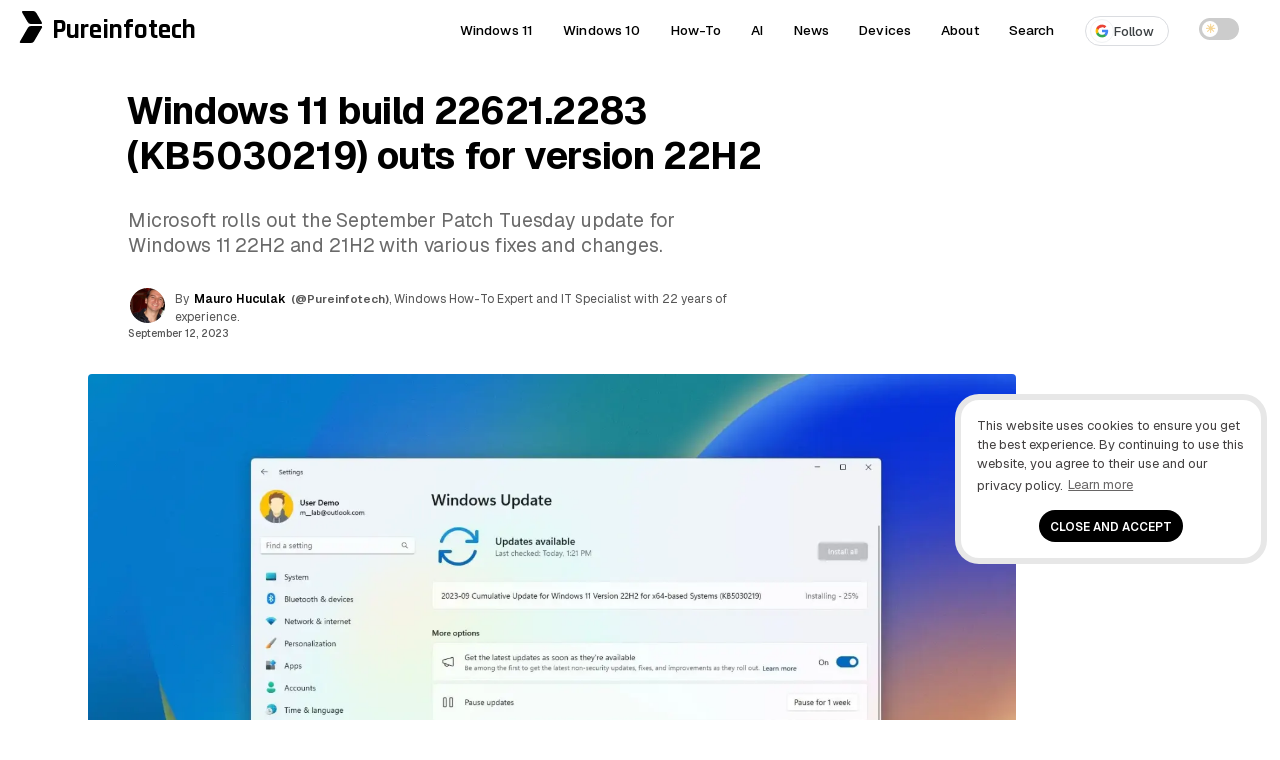

--- FILE ---
content_type: text/html; charset=UTF-8
request_url: https://pureinfotech.com/kb5030219-windows-11-build-22621-2283-22h2/
body_size: 26079
content:
<!DOCTYPE html>
<html lang="en-US">
<head>
<meta charset="UTF-8">
<meta name="viewport" content="width=device-width, initial-scale=1.0">
<meta http-equiv="X-UA-Compatible" content="IE=edge" />
<link rel="profile" href="https://gmpg.org/xfn/11">
<link rel="pingback" href="https://pureinfotech.com/xmlrpc.php">



<!-- Chrome, Firefox OS and Opera -->
<meta name="theme-color" content="#5200ff">

<!-- favicon -->
<link rel="apple-touch-icon" sizes="57x57" href="/apple-icon-57x57.png">
	<link rel="apple-touch-icon" sizes="60x60" href="/apple-icon-60x60.png">
	<link rel="apple-touch-icon" sizes="72x72" href="/apple-icon-72x72.png">
	<link rel="apple-touch-icon" sizes="76x76" href="/apple-icon-76x76.png">
	<link rel="apple-touch-icon" sizes="114x114" href="/apple-icon-114x114.png">
	<link rel="apple-touch-icon" sizes="120x120" href="/apple-icon-120x120.png">
	<link rel="apple-touch-icon" sizes="144x144" href="/apple-icon-144x144.png">
	<link rel="apple-touch-icon" sizes="152x152" href="/apple-icon-152x152.png">
	<link rel="apple-touch-icon" sizes="180x180" href="/apple-icon-180x180.png">
	<link rel="icon" type="image/png" sizes="192x192"  href="/android-icon-192x192.png">
	<link rel="icon" type="image/png" sizes="32x32" href="/favicon-32x32.png">
	<link rel="icon" type="image/png" sizes="96x96" href="/favicon-96x96.png">
	<link rel="icon" type="image/png" sizes="16x16" href="/favicon-16x16.png">
	<link rel="manifest" href="/manifest.json">
	<meta name="msapplication-TileColor" content="#ffffff">
	<meta name="msapplication-TileImage" content="/ms-icon-144x144.png">
	<meta name="theme-color" content="#ffffff">
<!-- favicon -->
<!--[if gte IE 9]>
  <style type="text/css">
    .gradient {
       filter: none;
    }
  </style>
<![endif]-->
	<style id="site-cls-fix" media="all">.article_image, .article_image img {min-width: 330px; min-height: 262px!important; display: block!important;}</style>
<style id="jetpack-boost-critical-css">@media all{#jp-relatedposts{display:none;padding-top:1em;margin:1em 0;position:relative;clear:both}.jp-relatedposts:after{content:"";display:block;clear:both}}@media all{a,body,div,h1,h3,html,label,li,p,span,strong,ul{border:0;font-family:inherit;font-size:100%;font-style:inherit;font-weight:inherit;margin:0;outline:0;padding:0;vertical-align:baseline}html{font-size:62.5%;overflow-y:scroll;-webkit-text-size-adjust:100%;-ms-text-size-adjust:100%}*,:after,:before{-webkit-box-sizing:border-box;-moz-box-sizing:border-box;box-sizing:border-box}body{background:#fff}article,aside,figcaption,figure,header,main,nav{display:block}ul{list-style:none}a{outline:0}*{-moz-box-sizing:border-box;-webkit-box-sizing:border-box;box-sizing:border-box}.size-full,.size-large{max-width:100%;height:auto}body,html,input{color:#000;font-size:16px;line-height:1.5;font-family:Geist,sans-serif}@media (min-width:600px){body,html{font-size:16px}}@media (min-width:800px){body,html{font-size:16px}}@media (min-width:1025px){body,html{font-size:15px}}h1,h3{clear:both}p{margin-bottom:2.5rem;word-wrap:break-word}strong{font-weight:500}ul{margin:0 0 .05em .02em;word-wrap:break-word}ul{list-style:disc outside none}img{height:auto;max-width:100%}figure{margin:0}.entry-content ul.sum:before{content:"Key takeaways";font-weight:500;margin-left:-24px;color:#5200ff;font-family:Geist,sans-serif;letter-spacing:.01rem;font-size:.95rem}.entry-content ul.sum{padding:2rem 3rem 2rem 4rem;-webkit-border-radius:24px;-moz-border-radius:24px;-ms-border-radius:24px;-o-border-radius:24px;border-radius:24px;margin-top:.5rem;margin-bottom:3rem;margin-right:0;margin-left:0;font-size:1rem;font-weight:400;background:#f8f8fc}.entry-content ul.sum li:after{content:"";position:absolute;display:block;left:-15px;top:11px;line-height:2.2rem;width:4px;height:4px;-webkit-border-radius:999rem;-moz-border-radius:999rem;-ms-border-radius:999rem;-o-border-radius:999rem;border-radius:999rem;background-color:#5200ff}input{font-size:100%;margin:0;vertical-align:baseline}.btn-global{font-weight:400;text-align:center;color:#fff;padding:.57em .57em .37em!important;-webkit-border-radius:3px;-moz-border-radius:3px;-ms-border-radius:3px;-o-border-radius:3px;border-radius:3px;letter-spacing:.01em!important;border:0;line-height:1.2!important;font-size:.95rem;font-family:Geist,sans-serif}.kofi-support-top{border:none;background:linear-gradient(90deg,#f70059 0,#ff6b29 100%);padding:.7em .57em!important}.kofi-support-top #social-action{color:#fff;font-size:.85rem;text-transform:math-auto;display:inline;font-family:Geist,sans-serif;line-height:1.1;font-weight:500}input[type=checkbox]{padding:0}.single .entry-content p{border:0}.logo{min-width:223px;width:223px!important}.logo-title,.pureinfotech-logo{float:left}.post-description{min-height:68px;height:auto;width:100%;min-width:350px}.entry-meta #author-picture img{float:none!important;margin:auto!important}.author-name .fn{float:left}.article-header #author-picture{float:left;margin:-2px 10px 0 2px;min-height:35px;height:35px;min-width:35px;width:35px}.top-share-buttons{min-height:65px;height:65px;width:100%;min-width:320px}a{color:#5200ff;text-decoration:none}.single .entry-content p{border:0}.single .entry-content a{color:#000;text-decoration:none;position:relative;background-image:linear-gradient(transparent calc(100% - 1px),#555 calc(100% - 1px));background-repeat:repeat-x;background-size:100% 100%;padding-bottom:2px}.single .entry-content a{color:#000}header a{text-decoration:none}.main-navigation{clear:both;display:block;font-weight:700;height:50px;z-index:9999;margin:0 auto;display:table}.site-header{height:50px;width:100%;z-index:888888;background:rgba(255,255,255,.95)}.site-header{width:100%;top:0;position:relative;display:table}.main-navigation ul{list-style:none;margin:0;padding-left:0}.main-navigation a{display:block;text-decoration:none;display:block;color:#000;font-size:.9rem;font-weight:500;letter-spacing:.01em}.pureinfotech-logo{display:inline-block;width:27px;height:45px;padding:6px 4px}.pureinfotech-logo .logo-part1{height:13px;transform:skew(30deg);margin-left:.07rem}.pureinfotech-logo .logo-part2{height:17px;transform:skew(-30deg);margin-top:.14rem}.pureinfotech-logo .logo-part1,.pureinfotech-logo .logo-part2{width:14px;border-radius:2px}.logo-title{margin-left:5px;vertical-align:top;display:inline-block}.logo{position:absolute;width:210px;margin-left:50px;z-index:999999;min-width:215px;min-height:49px}a.logo{color:#000;text-decoration:none}.font-logo{font-size:1.8rem;font-family:Rajdhani,sans-serif;font-weight:700}.logo,.main-navigation a{height:50px;line-height:50px;padding:5px 0}.top-share-buttons{margin:0 auto!important;min-width:300px;position:relative}.top-share-buttons li{display:inline-block}.top-share-buttons li a{line-height:1.2!important;font-size:.77rem;float:right;color:#000;margin:15px 2px;font-weight:600;letter-spacing:.01rem!important;border:1px solid #ccc;-webkit-border-radius:999em;-moz-border-radius:999em;-ms-border-radius:999em;-o-border-radius:999em;border-radius:999em}.social-text{vertical-align:top;color:#000}#social-action{vertical-align:top;display:none}.entry-content:after,.entry-content:before,.site-content:after,.site-content:before,.site-header:after,.site-header:before{content:"";display:table}.entry-content:before{margin-top:-6px}.entry-content:after,.site-content:after,.site-header:after{clear:both}.widget{margin-top:1.5rem;padding:1rem;position:relative;border-radius:8px;-webkit-border-radius:8px;-moz-border-radius:8px;-ms-border-radius:8px;-o-border-radius:8px}.widget{margin:0 0 3rem;position:relative}.widget-header{margin-bottom:1.5rem;position:relative}.widget-title{font-weight:600;color:#000;letter-spacing:0;padding-right:20px}.widget-header{position:relative;display:-webkit-flex;display:flex;-webkit-justify-content:space-between;justify-content:space-between;-webkit-align-items:center;align-items:center;margin-bottom:2%}.line{position:relative;height:2px;background-color:#f1f1f1;flex:2;-webkit-border-radius:8px;-moz-border-radius:8px;-ms-border-radius:8px;-o-border-radius:8px;border-radius:8px}.first-word{font-weight:300}.entry-content{position:relative}.widget-area:after{content:"";display:block;clear:both}.site-main{max-width:1200px;margin:0 auto}.article-type-guide-style-2-css .site-main,.article-type-linear-css .site-main,.article-type-minimal-css .site-main,.article-type-split-css .site-main{max-width:100%}.article-type-guide-style-2-css .article-content-wrapper,.article-type-guide-style-2-css .article-header,.article-type-linear-css .article-content-wrapper,.article-type-linear-css .article-header,.article-type-minimal-css .article-content-wrapper,.article-type-minimal-css .article-header,.article-type-split-css .article-content-wrapper,.article-type-split-css .article-header{max-width:1600px;margin:0 auto;overflow:hidden}.article-type-linear-css .article-content-wrapper,.article-type-minimal-css .article-content-wrapper,.article-type-split-css .article-content-wrapper{margin-bottom:3%}.article-type-guide-style-2-css .article-container,.article-type-linear-css .article-container,.article-type-minimal-css .article-container,.article-type-split-css .article-container{display:block}.header-wrapper{position:relative;margin-bottom:.5%;overflow:hidden}.article-type-minimal-css .entry-header{position:absolute;bottom:0;padding:0 1rem}.single .entry-header .entry-title{color:#000}.article-type-minimal-css .header-wrapper:after{content:"";position:absolute;width:100%;height:100%;background:-moz-linear-gradient(top,rgba(255,255,255,.7) 45%,#fff 100%);background:-webkit-linear-gradient(top,rgba(255,255,255,.7) 45%,#fff 100%);background:linear-gradient(to bottom,rgba(255,255,255,.7) 45%,#fff 100%);background-position:center center;background-repeat:no-repeat;background-size:cover;z-index:-1;top:0;left:0;right:0;backdrop-filter:blur(6px);-webkit-backdrop-filter:blur(6px)}.article-type-split-css .entry-header h1.entry-title{font-family:Anton,sans-serif}@media (min-width:1025px){.article-type-split-css .article-hero-image{margin-bottom:-8rem}.article-type-split-css .main-navigation,.article-type-split-css .outer-article-header{background:#f0f7ff;margin-bottom:8rem}}.site-main:after,.site-main:before{display:table;content:""}.article-container{padding:0 0 35px;position:relative;display:inline-block}.hentry{margin:0 0 1.5em}.updated:not(.published){display:none}.entry-content{margin:0}.entry-title{line-height:1.1}.single .entry-header .entry-title{font-weight:300;letter-spacing:-.01em}.post-description{line-height:1.4;font-size:1rem;margin:2rem .2rem .3rem 0;font-weight:400;letter-spacing:-.01em}.single .post-description p{font-weight:400}.post-description p{margin-bottom:0;font-size:1rem}.entry-header{position:relative}.entry-meta{padding-bottom:.5rem;font-size:.79rem}.meta-gravatar{margin-top:2%}.author-twitter a,.entry-meta{color:#555}.single .author-name a{color:#000;font-weight:600}.author-twitter{padding:0 5px}.author-time{padding:0 5px 0 0;font-size:.685rem;font-weight:500}.single .author-twitter a:after{display:inline-block;font-family:fontawesome;font-style:normal;margin-left:3px;font-size:.92rem}.single .author-twitter a{color:#555;font-size:.77rem}.author_and_date{text-align:initial}.single-post .entry-header{padding:3%0 2%}.entry-content ul{list-style:none}.entry-content ul li:after{content:"";position:absolute;display:block;left:-15px;top:14px;line-height:2.2rem;width:4px;height:4px;-webkit-border-radius:999rem;-moz-border-radius:999rem;-ms-border-radius:999rem;-o-border-radius:999rem;border-radius:999rem;background-color:#a8a8a8}.entry-content ul li{position:relative;margin-bottom:.25rem}.wp-caption-text{color:#333;font-size:.89rem;font-weight:300;letter-spacing:0;padding-bottom:5px}.top-rvzone{padding:8px 0;text-align:center;max-width:100%;margin:0;clear:both;display:block;width:100%}.top-rvzone-block{margin:0 auto;padding:10px 10px 30px;max-width:1200px}.article_image img{width:100%;-webkit-border-radius:4px;-moz-border-radius:4px;-ms-border-radius:4px;-o-border-radius:4px;border-radius:4px}div#jp-relatedposts{display:none;padding-top:0;padding-bottom:3em}.background-content{position:relative;display:flex;justify-content:center;align-items:center;overflow:hidden;z-index:-2;margin-top:-7%}.background-content img{flex-shrink:0;min-width:100%;min-height:100%;max-width:none!important}.article-type-minimal-css .header-wrapper{height:452px!important;overflow:hidden}.entry-meta #author-picture img{float:left;margin:-2px 10px 0 2px;width:35px;height:35px;-webkit-border-radius:50%;-moz-border-radius:50%;-ms-border-radius:50%;-o-border-radius:50%;border-radius:50%}.main-navigation a,.post-description,.single .author-name a{font-family:Geist,sans-serif}.single .entry-header .entry-title,.widget-title{font-family:Geist,sans-serif}.single .post-description p{color:#6a6a6a}@-webkit-viewport{width:device-width}@-moz-viewport{width:device-width}@-ms-viewport{width:device-width}@-o-viewport{width:device-width}@viewport{width:device-width}@media (min-width:220px){.site-header .pureinfotech-logo .logo-both{background:#000}a.logo{text-align:center;margin:0 auto;padding-left:2%}.line,.widget-title{display:none}.article-type-guide-style-2-css .article-header,.article-type-split-css .article-header,.single .article-content-wrapper{overflow:visible!important}.article-type-guide-style-2-css .header-content-wrapper{display:flex;flex-direction:column;gap:20px}.article-type-guide-style-2-css .text-section{order:1}.article-type-guide-style-2-css .image-section{order:2}.article-type-guide-style-2-css .image-section img{max-width:100%;height:auto;display:block}@media (min-width:1025px){.article-type-guide-style-2-css .header-content-wrapper{flex-direction:row;align-items:center}.article-type-guide-style-2-css .image-section{order:1;flex:0 0 43%}.article-type-guide-style-2-css .text-section{order:2;flex:1;display:flex;flex-direction:column;justify-content:center}.article-type-guide-style-2-css .widget-area,.article-type-split-css .widget-area{margin-top:20rem}}.article-type-minimal-css .entry-header{margin:0 1rem}.author_and_date{font-size:.7rem}.widget-title{font-size:.75rem}div#bsa-zone_1659355908410-0_123456{z-index:99999999;position:relative}.site-content{padding:0 1rem;overflow:hidden}.single .entry-header .entry-title{font-size:1.5rem;line-height:1.2;font-weight:600}.article-type-split-css .entry-header .entry-title{font-weight:400}.article-type-linear-css .entry-header .entry-title{font-weight:700}.article-type-minimal-css .entry-header .entry-title{font-family:Anton,sans-serif;font-weight:400}}@media (min-width:600px){ul{margin:0 0 1.5em 2em}.social-text{padding-left:4px}#social-action{display:initial;padding:4px}.author_and_date{font-size:.8rem}.widget-title{font-size:1rem}.site-content{overflow:hidden}.single .entry-header .entry-title{padding-top:0}.entry-content{font-size:1.15rem;line-height:1.7}}@media (min-width:800px){a.logo{text-align:inherit;width:210px;margin-left:20px;padding-left:0}.line,.widget-title{display:block}.background-content{display:block}.widget-title{font-size:1.4rem}.jp-relatedposts .widget-title{font-size:1.25rem}.article-type-linear-css .entry-header{margin:0}.single .post-description p{margin-bottom:0;font-size:1.3rem}.widget-area{width:21.625rem;margin-left:1.5rem;float:left}.single .entry-header .entry-title{font-size:2.75rem}.single .entry-header .entry-title{word-spacing:0px;margin-left:-2px}}@media (min-width:1025px){.article-type-linear-css .entry-header{margin:0 38%0 10%}.article-type-linear-css .article_image img{max-width:928px;margin-left:6.85%}.article-type-linear-css .article_image .wp-caption-text{margin-left:6.85%}.single .article_image{margin:0}.article-type-split-css .header-split-title{max-width:50%;vertical-align:middle;margin-right:1%;display:inline-block;margin-left:1%}.article-type-split-css .article-presentation{display:inline}.article-type-split-css .article-hero-image{max-width:45%;vertical-align:middle;display:inline-block}.article-type-guide-style-2-css .header-guide-style-2-title{vertical-align:middle;margin-left:1%;margin-right:5%;display:inline-block}.article-type-guide-style-2-css .article-presentation{display:inline}.single .post-description p{font-size:1.3rem;line-height:1.3;margin-right:10%}.article-type-minimal-css .site-content{margin-top:-50px}.header-wrapper{margin-left:0;margin-right:0}.site-content{padding:0}.article-type-guide-style-2-css .article-main-content,.article-type-linear-css .article-main-content,.article-type-minimal-css .article-main-content,.article-type-split-css .article-main-content{width:90%;margin-right:-38%;padding-right:38%;vertical-align:top;float:left;margin-left:10%}.article-type-minimal-css .entry-header{max-width:1600px;margin:0 auto;overflow:hidden;width:100%}.article-type-guide-style-2-css .entry-header{margin:0;margin-left:.5%;padding-top:.5%}.article-type-split-css .entry-header{margin:0;margin-left:3%;margin-right:3%;padding-top:.5%}.article-type-minimal-css .article-presentation{margin:0 18%0 10%}.main-navigation ul{display:block}.widget-area{width:23.62rem;margin-left:2.1872rem}.single .entry-header .entry-title{font-size:2.5rem}.article-type-guide-style-2-css .entry-header h1.entry-title{font-weight:700}.article-type-split-css .entry-header h1.entry-title{font-size:3.2rem}.article-type-minimal-css .entry-header .entry-title{letter-spacing:0}.article-type-minimal-css .site-header{background:0 0;border:none}}nav{position:absolute;width:100%;z-index:3}nav ul{margin:0;padding:0;list-style:none;overflow:hidden;background-color:#fff;box-shadow:1px 1px 4px 0 rgba(0,0,0,.1)}nav li a{color:#000;display:block;padding:20px;text-decoration:none;position:relative}.article-type-split-css .main-navigation a:after{border-bottom:2px solid #959595}.menu{display:none;clear:both;max-height:0}.menu__icon{display:block;float:right;padding:23px 20px;position:relative}.hamburger{background:#333;display:block;height:3px;position:relative;width:30px;border-radius:3px}.hamburger:after,.hamburger:before{background:#333;content:"";display:block;height:100%;position:absolute;width:100%;border-radius:3px}.hamburger:before{top:8px}.hamburger:after{top:-8px}.menu__checkbox{opacity:0}.main-navigation li{text-align:center}label{outline:0!important}@media (min-width:64.063em){nav li{float:left}nav li a{padding:20px 30px}.menu{display:block;clear:none;float:right;max-height:none}.hamburger,.menu__checkbox,.menu__icon{display:none}.main-navigation li{text-align:initial;padding:0 15px}.theme-toggle-wrapper{display:flex}nav ul{background-color:transparent}.main-navigation ul{margin-right:2%}nav li a:after{content:"";position:absolute;bottom:8px;left:0;width:0;border-bottom:2px solid #000}nav ul{box-shadow:none}}.theme-switch{position:relative;display:inline-block;width:40px;height:22px}.theme-switch input{opacity:0;width:0;height:0}.slider{position:absolute;top:0;left:0;right:0;bottom:0;background-color:#ccc;border-radius:22px}.slider:before{position:absolute;content:"";height:16px;width:16px;left:3px;bottom:3px;background-color:#fff;border-radius:50%}.icon{position:absolute;top:50%;transform:translateY(-50%);font-size:12px;opacity:0}.sun-icon{left:6px;color:#f5d493}.moon-icon{right:8px;color:#c3c3c3}.theme-toggle-wrapper{align-items:center;height:58px;line-height:50px;padding:5px 0}.google-follow-btn{display:inline-flex!important;align-items:center!important;gap:8px!important;font-weight:500!important;font-size:13px!important;padding:2px 14px 2px 4px!important;border-radius:9999px!important;color:#3c4043!important;background-color:#fff!important;border:1px solid #dadce0!important;line-height:1.5!important;vertical-align:middle;text-decoration:none!important;position:relative}.follow-icon-wrapper{display:flex!important;align-items:center!important;justify-content:center!important;background:#fff!important;width:24px!important;height:24px!important;border-radius:50%!important;padding:4px!important;border:1px solid #f1f3f4!important}.google-follow-btn:after,.menu-item a:has(.google-follow-btn):after{display:none!important;content:none!important;border:none!important;width:0!important}html{scroll-behavior:smooth}}</style><meta name='robots' content='index, follow, max-image-preview:large, max-snippet:-1, max-video-preview:-1' />

	<!-- This site is optimized with the Yoast SEO plugin v26.7 - https://yoast.com/wordpress/plugins/seo/ -->
	<title>Windows 11 build 22621.2283 (KB5030219) outs for version 22H2 - Pureinfotech</title>
	<meta name="description" content="KB5030219 for Windows 11 (build 22621.2283) rolls out for version 22H2 with various security fixes and changes. Version 21H2 gets KB5030217." />
	<link rel="canonical" href="https://pureinfotech.com/kb5030219-windows-11-build-22621-2283-22h2/" />
	<meta property="og:locale" content="en_US" />
	<meta property="og:type" content="article" />
	<meta property="og:title" content="Windows 11 build 22621.2283 (KB5030219) outs for version 22H2 - Pureinfotech" />
	<meta property="og:description" content="KB5030219 for Windows 11 (build 22621.2283) rolls out for version 22H2 with various security fixes and changes. Version 21H2 gets KB5030217." />
	<meta property="og:url" content="https://pureinfotech.com/kb5030219-windows-11-build-22621-2283-22h2/" />
	<meta property="og:site_name" content="Pureinfotech • Windows 10 &amp; Windows 11 help for humans" />
	<meta property="article:publisher" content="https://facebook.com/pureinfotech" />
	<meta property="article:published_time" content="2023-09-12T17:37:44+00:00" />
	<meta property="og:image" content="https://pureinfotech.com/wp-content/uploads/2023/09/kb5030219-windows-11-22h2-hero.webp" />
	<meta property="og:image:width" content="1673" />
	<meta property="og:image:height" content="1064" />
	<meta property="og:image:type" content="image/webp" />
	<meta name="author" content="Mauro Huculak" />
	<meta name="twitter:card" content="summary_large_image" />
	<meta name="twitter:creator" content="@Pureinfotech" />
	<meta name="twitter:site" content="@Pureinfotech" />
	<meta name="twitter:label1" content="Written by" />
	<meta name="twitter:data1" content="Mauro Huculak" />
	<meta name="twitter:label2" content="Est. reading time" />
	<meta name="twitter:data2" content="2 minutes" />
	<script data-jetpack-boost="ignore" type="application/ld+json" class="yoast-schema-graph">{"@context":"https://schema.org","@graph":[{"@type":"Article","@id":"https://pureinfotech.com/kb5030219-windows-11-build-22621-2283-22h2/#article","isPartOf":{"@id":"https://pureinfotech.com/kb5030219-windows-11-build-22621-2283-22h2/"},"author":{"name":"Mauro Huculak","@id":"https://pureinfotech.com/#/schema/person/bf4921a81eb4380865af70691a93af43"},"headline":"Windows 11 build 22621.2283 (KB5030219) outs for version 22H2","datePublished":"2023-09-12T17:37:44+00:00","mainEntityOfPage":{"@id":"https://pureinfotech.com/kb5030219-windows-11-build-22621-2283-22h2/"},"wordCount":806,"publisher":{"@id":"https://pureinfotech.com/#organization"},"image":{"@id":"https://pureinfotech.com/kb5030219-windows-11-build-22621-2283-22h2/#primaryimage"},"thumbnailUrl":"https://i0.wp.com/pureinfotech.com/wp-content/uploads/2023/09/kb5030219-windows-11-22h2-hero.webp?fit=1673%2C1064&quality=78&strip=all&ssl=1","keywords":["Windows 11","Windows 11 22H2"],"articleSection":["Features","News","Windows"],"inLanguage":"en-US"},{"@type":"WebPage","@id":"https://pureinfotech.com/kb5030219-windows-11-build-22621-2283-22h2/","url":"https://pureinfotech.com/kb5030219-windows-11-build-22621-2283-22h2/","name":"Windows 11 build 22621.2283 (KB5030219) outs for version 22H2 - Pureinfotech","isPartOf":{"@id":"https://pureinfotech.com/#website"},"primaryImageOfPage":{"@id":"https://pureinfotech.com/kb5030219-windows-11-build-22621-2283-22h2/#primaryimage"},"image":{"@id":"https://pureinfotech.com/kb5030219-windows-11-build-22621-2283-22h2/#primaryimage"},"thumbnailUrl":"https://i0.wp.com/pureinfotech.com/wp-content/uploads/2023/09/kb5030219-windows-11-22h2-hero.webp?fit=1673%2C1064&quality=78&strip=all&ssl=1","datePublished":"2023-09-12T17:37:44+00:00","description":"KB5030219 for Windows 11 (build 22621.2283) rolls out for version 22H2 with various security fixes and changes. Version 21H2 gets KB5030217.","breadcrumb":{"@id":"https://pureinfotech.com/kb5030219-windows-11-build-22621-2283-22h2/#breadcrumb"},"inLanguage":"en-US","potentialAction":[{"@type":"ReadAction","target":["https://pureinfotech.com/kb5030219-windows-11-build-22621-2283-22h2/"]}]},{"@type":"ImageObject","inLanguage":"en-US","@id":"https://pureinfotech.com/kb5030219-windows-11-build-22621-2283-22h2/#primaryimage","url":"https://i0.wp.com/pureinfotech.com/wp-content/uploads/2023/09/kb5030219-windows-11-22h2-hero.webp?fit=1673%2C1064&quality=78&strip=all&ssl=1","contentUrl":"https://i0.wp.com/pureinfotech.com/wp-content/uploads/2023/09/kb5030219-windows-11-22h2-hero.webp?fit=1673%2C1064&quality=78&strip=all&ssl=1","width":1673,"height":1064,"caption":"Windows 11 KB5030219"},{"@type":"BreadcrumbList","@id":"https://pureinfotech.com/kb5030219-windows-11-build-22621-2283-22h2/#breadcrumb","itemListElement":[{"@type":"ListItem","position":1,"name":"Home","item":"https://pureinfotech.com/"},{"@type":"ListItem","position":2,"name":"Windows 11 build 22621.2283 (KB5030219) outs for version 22H2"}]},{"@type":"WebSite","@id":"https://pureinfotech.com/#website","url":"https://pureinfotech.com/","name":"Pureinfotech • Windows 10 &amp; Windows 11 help for humans","description":"Pureinfotech is the best site to get Windows help – featuring friendly how-to guides on Windows 10, Windows 11, Xbox, and other things tech, news, deals, reviews, and more.","publisher":{"@id":"https://pureinfotech.com/#organization"},"potentialAction":[{"@type":"SearchAction","target":{"@type":"EntryPoint","urlTemplate":"https://pureinfotech.com/?s={search_term_string}"},"query-input":{"@type":"PropertyValueSpecification","valueRequired":true,"valueName":"search_term_string"}}],"inLanguage":"en-US"},{"@type":"Organization","@id":"https://pureinfotech.com/#organization","name":"Pureinfotech","url":"https://pureinfotech.com/","logo":{"@type":"ImageObject","inLanguage":"en-US","@id":"https://pureinfotech.com/#/schema/logo/image/","url":"https://i0.wp.com/pureinfotech.com/wp-content/uploads/2019/05/pure-logo-v45.png?fit=192%2C192&quality=78&strip=all&ssl=1","contentUrl":"https://i0.wp.com/pureinfotech.com/wp-content/uploads/2019/05/pure-logo-v45.png?fit=192%2C192&quality=78&strip=all&ssl=1","width":192,"height":192,"caption":"Pureinfotech"},"image":{"@id":"https://pureinfotech.com/#/schema/logo/image/"},"sameAs":["https://facebook.com/pureinfotech","https://x.com/Pureinfotech","https://www.youtube.com/user/Pureinfotech"]},{"@type":"Person","@id":"https://pureinfotech.com/#/schema/person/bf4921a81eb4380865af70691a93af43","name":"Mauro Huculak","image":{"@type":"ImageObject","inLanguage":"en-US","@id":"https://pureinfotech.com/#/schema/person/image/","url":"https://secure.gravatar.com/avatar/1cbac450402490f703560c52c3114f3e5ab02a741684eb73917885ae4a117a16?s=96&d=mm&r=g","contentUrl":"https://secure.gravatar.com/avatar/1cbac450402490f703560c52c3114f3e5ab02a741684eb73917885ae4a117a16?s=96&d=mm&r=g","caption":"Mauro Huculak"},"description":"Mauro Huculak is a Windows How-To Expert and founder of Pureinfotech (est. 2010). With over 21 years as a technology writer and IT Specialist, Mauro specializes in Windows, software, and cross-platform systems such as Linux, Android, and macOS. Certifications he holds include Microsoft Certified Solutions Associate (MCSA), Cisco Certified Network Professional (CCNP), VMware Certified Professional (VCP), and CompTIA A+ and Network+. Mauro is a recognized Microsoft MVP and has also been a long-time contributor to Windows Central. You can follow him on YouTube, Threads, BlueSky, X (Twitter), LinkedIn and About.me. Email him at Contact@Pureinfotech.com.","sameAs":["https://pureinfotech.com","https://x.com/@Pureinfotech"],"url":"https://pureinfotech.com/mauro-huculak"}]}</script>
	<!-- / Yoast SEO plugin. -->


<link rel='dns-prefetch' href='//stats.wp.com' />
<link rel='dns-prefetch' href='//fonts.googleapis.com' />
<link rel='preconnect' href='//i0.wp.com' />
<link rel='preconnect' href='https://fonts.googleapis.com' />
<link href='https://fonts.gstatic.com' crossorigin rel='preconnect' />
<link rel='preconnect' href='//c0.wp.com' />
<link rel="alternate" type="application/rss+xml" title="Pureinfotech • Windows 10 &amp; Windows 11 help for humans &raquo; Feed" href="https://pureinfotech.com/feed/" />
<link rel="alternate" type="application/rss+xml" title="Pureinfotech • Windows 10 &amp; Windows 11 help for humans &raquo; Comments Feed" href="https://pureinfotech.com/comments/feed/" />
<link rel="alternate" title="oEmbed (JSON)" type="application/json+oembed" href="https://pureinfotech.com/wp-json/oembed/1.0/embed?url=https%3A%2F%2Fpureinfotech.com%2Fkb5030219-windows-11-build-22621-2283-22h2%2F" />
<link rel="alternate" title="oEmbed (XML)" type="text/xml+oembed" href="https://pureinfotech.com/wp-json/oembed/1.0/embed?url=https%3A%2F%2Fpureinfotech.com%2Fkb5030219-windows-11-build-22621-2283-22h2%2F&#038;format=xml" />
		<!-- This site uses the Google Analytics by MonsterInsights plugin v9.11.1 - Using Analytics tracking - https://www.monsterinsights.com/ -->
							
			
							<!-- / Google Analytics by MonsterInsights -->
		<style id='wp-img-auto-sizes-contain-inline-css' type='text/css'>
img:is([sizes=auto i],[sizes^="auto," i]){contain-intrinsic-size:3000px 1500px}
/*# sourceURL=wp-img-auto-sizes-contain-inline-css */
</style>
<noscript><link rel='stylesheet' id='jetpack_related-posts-css' href='https://pureinfotech.com/wp-content/plugins/jetpack/modules/related-posts/related-posts.css' type='text/css' media='all' />
</noscript><link data-media="all" onload="this.media=this.dataset.media; delete this.dataset.media; this.removeAttribute( &apos;onload&apos; );" rel='stylesheet' id='jetpack_related-posts-css' href='https://pureinfotech.com/wp-content/cache/autoptimize/css/autoptimize_single_1aad49255938b135ec4f8b3ce93990bf.css' type='text/css' media="not all" />
<style id='classic-theme-styles-inline-css' type='text/css'>
/*! This file is auto-generated */
.wp-block-button__link{color:#fff;background-color:#32373c;border-radius:9999px;box-shadow:none;text-decoration:none;padding:calc(.667em + 2px) calc(1.333em + 2px);font-size:1.125em}.wp-block-file__button{background:#32373c;color:#fff;text-decoration:none}
/*# sourceURL=/wp-includes/css/classic-themes.min.css */
</style>
<noscript><link rel='stylesheet' id='taxonomy-image-plugin-public-css' href='https://pureinfotech.com/wp-content/plugins/taxonomy-images/css/style.css' type='text/css' media='screen' />
</noscript><link data-media="screen" onload="this.media=this.dataset.media; delete this.dataset.media; this.removeAttribute( &apos;onload&apos; );" rel='stylesheet' id='taxonomy-image-plugin-public-css' href='https://pureinfotech.com/wp-content/cache/autoptimize/css/autoptimize_single_ece5196614c30bb572297b50ec0d659e.css' type='text/css' media="not all" />
<noscript><link rel='stylesheet' id='elegantfront-style-css' href='https://pureinfotech.com/wp-content/themes/elegantfront/style.css' type='text/css' media='all' />
</noscript><link data-media="all" onload="this.media=this.dataset.media; delete this.dataset.media; this.removeAttribute( &apos;onload&apos; );" rel='stylesheet' id='elegantfront-style-css' href='https://pureinfotech.com/wp-content/cache/autoptimize/css/autoptimize_single_8852debc9edaa851ccbd3fdbebacf7ba.css' type='text/css' media="not all" />
<noscript><link rel='stylesheet' id='googlefont-collection-css' href='https://fonts.googleapis.com/css2?family=Anton&#038;family=Geist+Mono:wght@100..900&#038;family=Geist:wght@100..900&#038;family=Rajdhani:wght@700&#038;display=swap' type='text/css' media='all' />
</noscript><link data-media="all" onload="this.media=this.dataset.media; delete this.dataset.media; this.removeAttribute( &apos;onload&apos; );" rel='stylesheet' id='googlefont-collection-css' href='https://fonts.googleapis.com/css2?family=Anton&#038;family=Geist+Mono:wght@100..900&#038;family=Geist:wght@100..900&#038;family=Rajdhani:wght@700&#038;display=swap' type='text/css' media="not all" />
<noscript><link rel='stylesheet' id='wp-pagenavi-css' href='https://pureinfotech.com/wp-content/themes/elegantfront/pagenavi-css.css' type='text/css' media='all' />
</noscript><link data-media="all" onload="this.media=this.dataset.media; delete this.dataset.media; this.removeAttribute( &apos;onload&apos; );" rel='stylesheet' id='wp-pagenavi-css' href='https://pureinfotech.com/wp-content/cache/autoptimize/css/autoptimize_single_7f34e7a1707b871d6fa9882f352e3029.css' type='text/css' media="not all" />
<noscript><link rel='stylesheet' id='tablepress-default-css' href='https://pureinfotech.com/wp-content/tablepress-combined.min.css' type='text/css' media='all' />
</noscript><link data-media="all" onload="this.media=this.dataset.media; delete this.dataset.media; this.removeAttribute( &apos;onload&apos; );" rel='stylesheet' id='tablepress-default-css' href='https://pureinfotech.com/wp-content/tablepress-combined.min.css' type='text/css' media="not all" />




<link rel="https://api.w.org/" href="https://pureinfotech.com/wp-json/" /><link rel="alternate" title="JSON" type="application/json" href="https://pureinfotech.com/wp-json/wp/v2/posts/159095" /><link rel="EditURI" type="application/rsd+xml" title="RSD" href="https://pureinfotech.com/xmlrpc.php?rsd" />
<meta name="generator" content="WordPress 6.9" />
<link rel='shortlink' href='https://pureinfotech.com/?p=159095' />
	<style>img#wpstats{display:none}</style>
		<link rel="icon" href="https://i0.wp.com/pureinfotech.com/wp-content/uploads/2019/05/pure-logo-v45.png?fit=32%2C32&#038;quality=78&#038;strip=all&#038;ssl=1" sizes="32x32" />
<link rel="icon" href="https://i0.wp.com/pureinfotech.com/wp-content/uploads/2019/05/pure-logo-v45.png?fit=192%2C192&#038;quality=78&#038;strip=all&#038;ssl=1" sizes="192x192" />
<link rel="apple-touch-icon" href="https://i0.wp.com/pureinfotech.com/wp-content/uploads/2019/05/pure-logo-v45.png?fit=180%2C180&#038;quality=78&#038;strip=all&#038;ssl=1" />
<meta name="msapplication-TileImage" content="https://i0.wp.com/pureinfotech.com/wp-content/uploads/2019/05/pure-logo-v45.png?fit=192%2C192&#038;quality=78&#038;strip=all&#038;ssl=1" />
<style>
.ai-viewports                 {--ai: 1;}
.ai-viewport-3                { display: none !important;}
.ai-viewport-2                { display: none !important;}
.ai-viewport-1                { display: inherit !important;}
.ai-viewport-0                { display: none !important;}
@media (min-width: 768px) and (max-width: 979px) {
.ai-viewport-1                { display: none !important;}
.ai-viewport-2                { display: inherit !important;}
}
@media (max-width: 767px) {
.ai-viewport-1                { display: none !important;}
.ai-viewport-3                { display: inherit !important;}
}
</style>



<body class="wp-singular post-template-default single single-post postid-159095 single-format-standard wp-theme-elegantfront features news windows article-type-linear-css auto-theme">

<div id="page" class="hfeed site">



	<header id="masthead" class="site-header" role="banner">

		
		<a href="/" id="logo" class="logo font-logo" title="Pureinfotech • Windows 10 & Windows 11 help for humans">
		<div class="pureinfotech-logo">
			<div class="logo-part1 logo-both"></div>
			<div class="logo-part2 logo-both"></div>
		</div>
			<span class="logo-title">Pureinfotech</span>
		</a>


		<nav id="site-navigation" class="main-navigation secondary-main-navigation" role="navigation">

			<input class="menu__checkbox" type="checkbox" role="button" aria-label="menu" aria-controls="menu" aria-haspopup="true" id="menu">
            <label class="menu__icon" for="menu"><span class="hamburger"></span></label>

			<ul id="menu-main-menu" class="menu"><li id="menu-item-133239" class="menu-item menu-item-type-taxonomy menu-item-object-post_tag menu-item-133239"><a href="https://pureinfotech.com/tag/windows-11/">Windows 11</a></li>
<li id="menu-item-116073" class="menu-item menu-item-type-taxonomy menu-item-object-post_tag menu-item-116073"><a href="https://pureinfotech.com/tag/windows-10/">Windows 10</a></li>
<li id="menu-item-60415" class="menu-item menu-item-type-taxonomy menu-item-object-post_tag menu-item-60415"><a href="https://pureinfotech.com/tag/how-to/">How-To</a></li>
<li id="menu-item-153857" class="menu-item menu-item-type-taxonomy menu-item-object-post_tag menu-item-153857"><a href="https://pureinfotech.com/tag/ai/">AI</a></li>
<li id="menu-item-69838" class="menu-item menu-item-type-taxonomy menu-item-object-category current-post-ancestor current-menu-parent current-post-parent menu-item-69838"><a href="https://pureinfotech.com/category/news/">News</a></li>
<li id="menu-item-71678" class="menu-item menu-item-type-taxonomy menu-item-object-category menu-item-71678"><a href="https://pureinfotech.com/category/devices/">Devices</a></li>
<li id="menu-item-160518" class="menu-item menu-item-type-post_type menu-item-object-page menu-item-160518"><a href="https://pureinfotech.com/about/">About</a></li>
<li id="menu-item-167279" class="menu-item menu-item-type-post_type menu-item-object-page menu-item-167279"><a href="https://pureinfotech.com/search/">Search</a></li>
<li id="menu-item-184565" class="menu-item menu-item-type-custom menu-item-object-custom menu-item-184565"><a target="_blank" rel="noopener noreferrer" href="https://google.com/preferences/source?q=pureinfotech.com" data-umami-event="gl_follow_clicked" data-umami-event-name="gl_follow_preffered"><span class="google-follow-btn"><span class="follow-icon-wrapper"><svg width="16" height="16" viewBox="0 0 24 24" xmlns="[http://www.w3.org/2000/svg](http://www.w3.org/2000/svg)"><path d="M22.56 12.25c0-.78-.07-1.53-.2-2.25H12v4.26h5.92c-.26 1.37-1.04 2.53-2.21 3.31v2.77h3.57c2.08-1.92 3.28-4.74 3.28-8.09z" fill="#4285F4"/><path d="M12 23c2.97 0 5.46-.98 7.28-2.66l-3.57-2.77c-.98.66-2.23 1.06-3.71 1.06-2.86 0-5.29-1.93-6.16-4.53H2.18v2.84C3.99 20.53 7.7 23 12 23z" fill="#34A853"/><path d="M5.84 14.09c-.22-.66-.35-1.36-.35-2.09s.13-1.43.35-2.09V7.07H2.18C1.43 8.55 1 10.22 1 12s.43 3.45 1.18 4.93l3.66-2.84z" fill="#FBBC05"/><path d="M12 5.38c1.62 0 3.06.56 4.21 1.64l3.15-3.15C17.45 2.09 14.97 1 12 1 7.7 1 3.99 3.47 2.18 7.07l3.66 2.84c.87-2.6 3.3-4.53 12-4.53z" fill="#EA4335"/></svg></span>Follow</span></a></li>
<li id="menu-item-custom-theme" class="menu-item menu-item-type-custom menu-item-object-custom menu-item-custom-theme">
					<div class="theme-toggle-wrapper">
					<label class="theme-switch">
						<input type="checkbox" id="themeToggle">
						<span class="slider round">
							<span class="icon sun-icon">&#9728;</span> <!-- Sun icon -->
							<span class="icon moon-icon">&#9790;</span> <!-- Moon icon -->
						</span>
					</label>
					</div>
					</li></ul>			

		</nav>


		


    
    
<!-- Start- HTML and JS for site theme feature -->

<!-- End - HTML and JS for site theme feature -->

	</header><!-- #masthead -->

	<div id="content" class="site-content">

	<div id="primary" class="content-area">
		<main id="main" class="site-main" role="main">

							

					
                 <!-- Check for post format and do post format -->
		
								<!--image bottom of title-->
												<article id="post-159095" class="article-container post-159095 post type-post status-publish format-standard has-post-thumbnail hentry category-features category-news category-windows tag-windows-11 tag-windows-11-22h2 features news windows article-type-linear-css">
<div class="main-wrapper">
    <div class="article-header">

        
            <header class="entry-header">
                <!-- badge code -->
                <h1 class="entry-title">Windows 11 build 22621.2283 (KB5030219) outs for version 22H2</h1>
                                    <div class="post-description">
                        <div class="post-description-content">
                            <p>Microsoft rolls out the September Patch Tuesday update for Windows 11 22H2 and 21H2 with various fixes and changes.</p>
                        </div>
                    </div>
                
                <div class="entry-meta meta-gravatar">
    <div class="author_and_date">
        <div id="author-picture">
            <img alt='Avatar for Mauro Huculak' title='Gravatar for Mauro Huculak' src='https://secure.gravatar.com/avatar/1cbac450402490f703560c52c3114f3e5ab02a741684eb73917885ae4a117a16?s=70&#038;d=mm&#038;r=g' srcset='https://secure.gravatar.com/avatar/1cbac450402490f703560c52c3114f3e5ab02a741684eb73917885ae4a117a16?s=140&#038;d=mm&#038;r=g 2x' class='avatar avatar-70 photo' height='70' width='70' decoding='async'/>        </div>
        <div id="author-time">    
            <div class="author-name">
                <span style="float: left; margin-right: 5px;">By </span>
                                    <span class="vcard author"><span class="fn"><a href="https://pureinfotech.com/mauro-huculak" title="Posts by Mauro Huculak" rel="author">Mauro Huculak</a></span></span>
                
                <span class="author-twitter">
                    <a rel="noopener" href="https://twitter.com/@Pureinfotech" target="_blank">
                        (@Pureinfotech)
                    </a>
                </span>
                <span style="margin-left: -8px;">, Windows How-To Expert and IT Specialist with 22 years of experience.</span>
            </div>
            <div class="author-time">
			<time class="date">
				September 12, 2023			</time>
		</div>

            <time class="updated">2023-09-12T13:37:44-04:00</time>
        </div>
    </div>
</div><!-- .entry-meta -->


<!-- .entry-meta -->
            </header><!-- .entry-header -->

        
    </div><!-- article-header -->

    <div class="article-content-wrapper">
        <div class="article-content-inner">

                            <div class="article-presentation">
                    <div class="article-hero-image">
                        <figure class="article_image">
                            <img width="1673" height="1064" src="https://i0.wp.com/pureinfotech.com/wp-content/uploads/2023/09/kb5030219-windows-11-22h2-hero.webp?fit=1673%2C1064&amp;quality=78&amp;strip=all&amp;ssl=1" class="attachment-full size-full wp-post-image" alt="Windows 11 KB5030219" decoding="async" fetchpriority="high" srcset="https://i0.wp.com/pureinfotech.com/wp-content/uploads/2023/09/kb5030219-windows-11-22h2-hero.webp?w=1673&amp;quality=78&amp;strip=all&amp;ssl=1 1673w, https://i0.wp.com/pureinfotech.com/wp-content/uploads/2023/09/kb5030219-windows-11-22h2-hero.webp?resize=300%2C191&amp;quality=78&amp;strip=all&amp;ssl=1 300w, https://i0.wp.com/pureinfotech.com/wp-content/uploads/2023/09/kb5030219-windows-11-22h2-hero.webp?resize=903%2C574&amp;quality=78&amp;strip=all&amp;ssl=1 903w, https://i0.wp.com/pureinfotech.com/wp-content/uploads/2023/09/kb5030219-windows-11-22h2-hero.webp?resize=150%2C95&amp;quality=78&amp;strip=all&amp;ssl=1 150w, https://i0.wp.com/pureinfotech.com/wp-content/uploads/2023/09/kb5030219-windows-11-22h2-hero.webp?resize=1536%2C977&amp;quality=78&amp;strip=all&amp;ssl=1 1536w" sizes="(max-width: 1673px) 100vw, 1673px" />                            <figcaption class="wp-caption-text">Windows 11 KB5030219</figcaption>
                        </figure>
                    </div>
                </div>
            
            <div class="article-main-content">

                <div class='code-block code-block-3' style='margin: 8px auto; text-align: center; display: block; clear: both;'>
<aside class="top-rvzone" style="padding: 22px 0;">
    <div class="top-rvzone-block">
    
    <!-- everywhere top slot -->
   <!-- pureinfotech_Leaderboard_ATF_ROS -->
<style>
	@media only screen and (min-width: 0px) and (min-height: 0px) {
		div[id^="bsa-zone_1659355908410-0_123456"] {
			min-width: 320px;
			min-height: 250px;
		}
	}
	@media only screen and (min-width: 640px) and (min-height: 0px) {
		div[id^="bsa-zone_1659355908410-0_123456"] {
			min-width: 970px;
			min-height: 90px;
		}
	}
</style>
<div id="bsa-zone_1659355908410-0_123456"></div>

	</div>
 </aside>

</div>
<!-- Adding AD to the top of the page -->

                

			
	
		<div class="share-buttons">
	
<ul class="top-share-buttons">
    <li>
        <a class="popup btn-global" 
           href="https://reddit.com/submit?url=https://pureinfotech.com/kb5030219-windows-11-build-22621-2283-22h2/" 
           target="_blank" rel="noopener nofollow" title="Share on Reddit"
           data-umami-event="share_button_clicked" 
           data-umami-event-name="share_reddit">
           <span class="social-text">
               <svg xmlns="http://www.w3.org/2000/svg" x="0px" y="0px" width="13" height="13" viewBox="0 0 50 50" style="fill: #000;">
					<path d="M 29 3 C 28.0625 3 27.164063 3.382813 26.5 4 C 25.835938 4.617188 25.363281 5.433594 25 6.40625 C 24.355469 8.140625 24.085938 10.394531 24.03125 13.03125 C 19.234375 13.179688 14.820313 14.421875 11.28125 16.46875 C 10.214844 15.46875 8.855469 14.96875 7.5 14.96875 C 6.089844 14.96875 4.675781 15.511719 3.59375 16.59375 C 1.425781 18.761719 1.425781 22.238281 3.59375 24.40625 L 3.84375 24.65625 C 3.3125 26.035156 3 27.488281 3 29 C 3 33.527344 5.566406 37.585938 9.5625 40.4375 C 13.558594 43.289063 19.007813 45 25 45 C 30.992188 45 36.441406 43.289063 40.4375 40.4375 C 44.433594 37.585938 47 33.527344 47 29 C 47 27.488281 46.6875 26.035156 46.15625 24.65625 L 46.40625 24.40625 C 48.574219 22.238281 48.574219 18.761719 46.40625 16.59375 C 45.324219 15.511719 43.910156 14.96875 42.5 14.96875 C 41.144531 14.96875 39.785156 15.46875 38.71875 16.46875 C 35.195313 14.433594 30.800781 13.191406 26.03125 13.03125 C 26.09375 10.546875 26.363281 8.46875 26.875 7.09375 C 27.164063 6.316406 27.527344 5.757813 27.875 5.4375 C 28.222656 5.117188 28.539063 5 29 5 C 29.460938 5 29.683594 5.125 30.03125 5.40625 C 30.378906 5.6875 30.785156 6.148438 31.3125 6.6875 C 32.253906 7.652344 33.695313 8.714844 36.09375 8.9375 C 36.539063 11.238281 38.574219 13 41 13 C 43.75 13 46 10.75 46 8 C 46 5.25 43.75 3 41 3 C 38.605469 3 36.574219 4.710938 36.09375 6.96875 C 34.3125 6.796875 33.527344 6.109375 32.75 5.3125 C 32.300781 4.851563 31.886719 4.3125 31.3125 3.84375 C 30.738281 3.375 29.9375 3 29 3 Z M 41 5 C 42.667969 5 44 6.332031 44 8 C 44 9.667969 42.667969 11 41 11 C 39.332031 11 38 9.667969 38 8 C 38 6.332031 39.332031 5 41 5 Z M 25 15 C 30.609375 15 35.675781 16.613281 39.28125 19.1875 C 42.886719 21.761719 45 25.226563 45 29 C 45 32.773438 42.886719 36.238281 39.28125 38.8125 C 35.675781 41.386719 30.609375 43 25 43 C 19.390625 43 14.324219 41.386719 10.71875 38.8125 C 7.113281 36.238281 5 32.773438 5 29 C 5 25.226563 7.113281 21.761719 10.71875 19.1875 C 14.324219 16.613281 19.390625 15 25 15 Z M 7.5 16.9375 C 8.203125 16.9375 8.914063 17.148438 9.53125 17.59375 C 7.527344 19.03125 5.886719 20.769531 4.75 22.71875 C 3.582031 21.296875 3.660156 19.339844 5 18 C 5.714844 17.285156 6.609375 16.9375 7.5 16.9375 Z M 42.5 16.9375 C 43.390625 16.9375 44.285156 17.285156 45 18 C 46.339844 19.339844 46.417969 21.296875 45.25 22.71875 C 44.113281 20.769531 42.472656 19.03125 40.46875 17.59375 C 41.085938 17.148438 41.796875 16.9375 42.5 16.9375 Z M 17 22 C 14.800781 22 13 23.800781 13 26 C 13 28.199219 14.800781 30 17 30 C 19.199219 30 21 28.199219 21 26 C 21 23.800781 19.199219 22 17 22 Z M 33 22 C 30.800781 22 29 23.800781 29 26 C 29 28.199219 30.800781 30 33 30 C 35.199219 30 37 28.199219 37 26 C 37 23.800781 35.199219 22 33 22 Z M 17 24 C 18.117188 24 19 24.882813 19 26 C 19 27.117188 18.117188 28 17 28 C 15.882813 28 15 27.117188 15 26 C 15 24.882813 15.882813 24 17 24 Z M 33 24 C 34.117188 24 35 24.882813 35 26 C 35 27.117188 34.117188 28 33 28 C 31.882813 28 31 27.117188 31 26 C 31 24.882813 31.882813 24 33 24 Z M 34.15625 33.84375 C 34.101563 33.851563 34.050781 33.859375 34 33.875 C 33.683594 33.9375 33.417969 34.144531 33.28125 34.4375 C 33.28125 34.4375 32.757813 35.164063 31.4375 36 C 30.117188 36.835938 28.058594 37.6875 25 37.6875 C 21.941406 37.6875 19.882813 36.835938 18.5625 36 C 17.242188 35.164063 16.71875 34.4375 16.71875 34.4375 C 16.492188 34.082031 16.066406 33.90625 15.65625 34 C 15.332031 34.082031 15.070313 34.316406 14.957031 34.632813 C 14.84375 34.945313 14.894531 35.292969 15.09375 35.5625 C 15.09375 35.5625 15.863281 36.671875 17.46875 37.6875 C 19.074219 38.703125 21.558594 39.6875 25 39.6875 C 28.441406 39.6875 30.925781 38.703125 32.53125 37.6875 C 34.136719 36.671875 34.90625 35.5625 34.90625 35.5625 C 35.207031 35.273438 35.296875 34.824219 35.128906 34.441406 C 34.960938 34.058594 34.574219 33.820313 34.15625 33.84375 Z"></path>
					</svg>
               <span id="social-action">Reddit</span>
           </span>
        </a>
    </li>

    <li>
        <a class="popup btn-global" 
           href="https://twitter.com/share?url=https://pureinfotech.com/kb5030219-windows-11-build-22621-2283-22h2/&text=Windows 11 build 22621.2283 (KB5030219) outs for version 22H2&via=pureinfotech" 
           target="_blank" rel="noopener nofollow" title="Share on X"
           data-umami-event="share_button_clicked" 
           data-umami-event-name="share_x_twitter">
           <span class="social-text">
               <svg xmlns="http://www.w3.org/2000/svg" x="0px" y="0px" width="13" height="13" viewBox="0 0 50 50" style="fill: #000;">
					<path d="M 5.9199219 6 L 20.582031 27.375 L 6.2304688 44 L 9.4101562 44 L 21.986328 29.421875 L 31.986328 44 L 44 44 L 28.681641 21.669922 L 42.199219 6 L 39.029297 6 L 27.275391 19.617188 L 17.933594 6 L 5.9199219 6 z M 9.7167969 8 L 16.880859 8 L 40.203125 42 L 33.039062 42 L 9.7167969 8 z"></path>
					</svg>
               <span id="social-action">Post</span>
           </span>
        </a>
    </li>

    <li>
        <a class="popup btn-global" 
           href="https://www.facebook.com/sharer.php?u=https://pureinfotech.com/kb5030219-windows-11-build-22621-2283-22h2/" 
           target="_blank" rel="noopener nofollow" title="Share on Facebook"
           data-umami-event="share_button_clicked" 
           data-umami-event-name="share_facebook">
           <span class="social-text">
               <svg xmlns="http://www.w3.org/2000/svg" x="0px" y="0px" width="13" height="13" viewBox="0 0 24 24" style="fill: #555;">
    				<path d="M17.525,9H14V7c0-1.032,0.084-1.682,1.563-1.682h1.868v-3.18C16.522,2.044,15.608,1.998,14.693,2 C11.98,2,10,3.657,10,6.699V9H7v4l3-0.001V22h4v-9.003l3.066-0.001L17.525,9z"></path>
					</svg>
               <span id="social-action">Share</span>
           </span>
        </a>
    </li>

    <li>
        <a class="popup btn-global" 
           href="https://www.threads.net/intent/post?url=https://pureinfotech.com/kb5030219-windows-11-build-22621-2283-22h2/" 
           target="_blank" rel="noopener nofollow" title="Share on Threads"
           data-umami-event="share_button_clicked" 
           data-umami-event-name="share_threads">
           <span class="social-text">
               <svg xmlns="http://www.w3.org/2000/svg" x="0px" y="0px" width="13" height="13" shape-rendering="geometricPrecision" text-rendering="geometricPrecision" image-rendering="optimizeQuality" fill-rule="evenodd" clip-rule="evenodd" viewBox="0 0 440 511.43" style="fill: #000;">
					<path d="M342.383 237.038a177.282 177.282 0 00-6.707-3.046c-3.948-72.737-43.692-114.379-110.429-114.805-38.505-.255-72.972 15.445-94.454 48.041l36.702 25.178c15.265-23.159 39.221-28.096 56.864-28.096.204 0 .408 0 .61.002 21.974.14 38.555 6.529 49.287 18.987 7.81 9.071 13.034 21.606 15.621 37.425-19.483-3.311-40.553-4.329-63.077-3.038-63.45 3.655-104.24 40.661-101.501 92.08 1.391 26.083 14.385 48.523 36.587 63.181 18.772 12.391 42.95 18.45 68.077 17.079 33.183-1.819 59.215-14.48 77.377-37.63 13.793-17.58 22.516-40.363 26.368-69.069 15.814 9.544 27.535 22.103 34.007 37.2 11.006 25.665 11.648 67.84-22.764 102.223-30.15 30.121-66.392 43.151-121.164 43.554-60.758-.45-106.708-19.935-136.583-57.915-27.976-35.562-42.434-86.93-42.973-152.674.539-65.746 14.997-117.114 42.973-152.676 29.875-37.979 75.824-57.463 136.582-57.914 61.197.455 107.948 20.033 138.967 58.195 15.21 18.713 26.676 42.248 34.236 69.688L440 161.532c-9.163-33.775-23.582-62.881-43.203-87.017C357.031 25.59 298.872.519 223.936 0h-.3C148.851.518 91.344 25.683 52.709 74.795 18.331 118.499.598 179.308.002 255.535l-.002.18.002.18c.596 76.225 18.329 137.037 52.707 180.741 38.635 49.11 96.142 74.277 170.927 74.794h.3c66.486-.462 113.352-17.868 151.96-56.442 50.51-50.463 48.99-113.718 32.342-152.549-11.945-27.847-34.716-50.463-65.855-65.401zM227.587 344.967c-27.808 1.567-56.699-10.916-58.124-37.651-1.056-19.823 14.108-41.942 59.831-44.577a266.87 266.87 0 0115.422-.45c16.609 0 32.145 1.613 46.271 4.701-5.268 65.798-36.172 76.483-63.4 77.977z"></path>
					</svg>
               <span id="social-action">Threads</span>
           </span>
        </a>
    </li>
	


    <li style="position: absolute; right: 0;">
        <a class="popup btn-global kofi-support-top" 
           href="https://ko-fi.com/pureinfotech" 
           target="_blank" rel="noopener nofollow" title="Donate to support my work" style="border: none;"
           data-umami-event="donate_button_clicked" 
           data-umami-event-name="donate_kofi_top">
           <span class="social-text">
               <span id="social-action">I need your support ♥ Donate</span>
           </span>
        </a>
    </li>
</ul>
	
		</div>

<div id="KonaBody" class="entry-content">
    <ul class="sum">
<li>Microsoft is rolling out Windows 11 22H2 (build 22621.2283).</li>
<li>The update is available for compatible devices as update KB5030219.</li>
<li>This patch introduces several fixes and improvements.</li>
<li>Also, the company is making available the update KB5030217 (build 22000.2416) for Windows 11 21H2.</li>
</ul>
<p>Microsoft has released the Windows 11 build 22621.2283 as the update KB5030219. The update is available for download on version 22H2 with new changes, security fixes, and improvements.</p>
<p>According to the <a href="https://support.microsoft.com/en-us/topic/september-12-2023-kb5030219-os-build-22621-2283-8b9ba74f-fdde-4c75-b049-77cf214f4a66" target="_blank" rel="noopener">announcement</a> on the official support website, the update rolls out a fix that removes a blank menu item from the Sticky Keys menu, addresses security issues, and brings various other fixes and improvements previously introduced with preview update KB5029351 released on August 22, including fixes regarding the Group Policy Service, print jobs, disk partitions, Remote Desktops, Start menu, high processor usage, and more.</p>
<p>In addition, this Patch Tuesday also adds new functionality that affects app defaults, rolls out a new hover behavior to the search box gleam, introduces a new policy called &#8220;Enable optional updates,&#8221; and improves the reliability of the Search app.</p><div class='code-block code-block-1' style='margin: 8px auto; text-align: center; display: block; clear: both;'>
<div style="margin: 30px 0;">
<!-- ad on paragraph -->
<!-- pureinfotech_Inarticle2_ROS -->
<style>
	@media only screen and (min-width: 0px) and (min-height: 0px) {
		div[id^="bsa-zone_1659356505923-0_123456"] {
			min-width: 336px;
			min-height: 280px;
		}
	}
	@media only screen and (min-width: 640px) and (min-height: 0px) {
		div[id^="bsa-zone_1659356505923-0_123456"] {
			min-width: 728px;
			min-height: 280px;
		}
	}
</style>
<div id="bsa-zone_1659356505923-0_123456"></div>
</div>
</div>

<p>Furthermore, the company is also rolling out the update KB5030217 (build 22000.2416) for Windows 11 21H2. The update brings some security patches, fixes, and improvements previously available with the <a href="https://pureinfotech.com/kb5029332-windows-11-build-22000-2359-preview-21h2/">update KB5029332 released on August 22</a>.</p>
<p>If you prefer manually installing the September 2023 update for version 22H2, download it from the <a href="https://www.catalog.update.microsoft.com/Search.aspx?q=KB5030219" target="_blank" rel="noopener">Microsoft Update Catalog website</a>. Or you can use <a href="https://www.catalog.update.microsoft.com/Search.aspx?q=KB5029253" target="_blank" rel="noopener">this link to download the update for version 21H2</a>.</p>
        <section class="newsletter-subscribe-block" aria-label="Newsletter subscription">
        <div class="text-content">
            <p class="newsletter-info">
                Get the latest guides and updates in your inbox when you join to my newsletter
            </p>
        </div>
        <a href="https://pureinfotech.com/subscribe" rel="noopener noreferrer" 
           class="subscribe-button shake-button"
		   data-umami-event="newsletter_subscribe_clicked" 
           data-umami-event-name="substack_newsletter">
            <span>Subscribe</span>
            <span class="circle-arrow">
                <!-- SVG for a right arrow icon -->
                <svg xmlns="http://www.w3.org/2000/svg" width="20" height="20" viewBox="0 0 24 24" fill="none" stroke="currentColor" stroke-width="2" stroke-linecap="round" stroke-linejoin="round" class="lucide lucide-arrow-right">
                    <path d="M5 12h14"/>
                    <path d="m12 5 7 7-7 7"/>
                </svg>
            </span>
        </a>
    </section>
<h2>Windows 11 22H2 update KB5030219</h2>
<p>These are all the new features rolling out with the update KB5030219 for <a href="https://pureinfotech.com/tag/windows-11-22h2">Windows 11 22H2</a>:</p>
<blockquote>
<ul>
<li>Removes a blank menu item from the Sticky Keys menu. This issue occurs after you install KB5029351.</li>
<li>Addresses security issues for your Windows operating system.</li>
<li>Adds new functionality that affects app defaults.</li>
<li>Adds a new hover behavior to the search box gleam. When you hover over it, the search flyout box appears. You can adjust this behavior by right clicking the taskbar. Then choose Taskbar settings to change your search box experience.</li>
<li>Release adds a new policy called “Enable optional updates.” Administrators can use it to configure the monthly, optional cumulative updates for commercial devices. You can also use this policy for the gradual Controlled Feature Rollouts (CFR).</li>
<li>Makes daylight saving time (DST) changes for Israel.</li>
<li>Addresses an issue that affects the Group Policy Service. It will not wait for 30 seconds, which is the default wait time, for the network to be available. Because of this, policies are not correctly processed.</li>
<li>Adds a new API for D3D12 Independent Devices. You can use it to create multiple D3D12 devices on the same adapter. To learn more, see D3D12 Independent Devices.</li>
<li>Addresses an issue that affects a WS_EX_LAYERED window. The window might render with the wrong dimensions or at the wrong position. This occurs when you scale the display screen.</li>
<li>Addresses an issue that affects print jobs that are sent to a virtual print queue. They fail without an error.</li>
<li>Addresses an issue that causes high CPU use. This occurs when you enable the “fBlockNonDomain” policy.</li>
<li>Addresses an issue that affects disk partitions. The system might stop working. This occurs after you delete a disk partition and add the space from the deleted partition to an existing BitLocker partition.</li>
<li>Addresses an issue that causes Windows to fail. This occurs when you use BitLocker on a storage medium that has a large sector size.</li>
<li>Addresses an issue that affects Remote Desktop sessions. Sometimes you receive a wrong error message when you try to sign in to a session.</li>
<li>Addresses an issue that affects the search icon. When you select it, the Search app does not open. This occurs after a machine has been asleep.</li>
<li>Improves the reliability of the Search app.</li>
<li>Addresses an issue that affects the TAB key. Using it to browse search results requires additional actions.</li>
<li>Addresses an issue that affects Narrator. It does not give distinct context between the search box on the taskbar and search highlights within the search box.</li>
<li>Addresses an issue that affects Start menu icons. They are missing after you sign in for the first time.</li>
<li>Addresses an issue that affects settings. They do not sync even if you turn on the toggle on the Windows backup page in the Settings app.</li>
<li>Addresses an issue that affects the Resultant Set of Policy (RSOP). The Windows LAPS “BackupDirectory” policy setting was not being reported. This occurs when the setting is set to 1, which is “Back up to AAD.”</li>
</ul>
</blockquote>
<p>The new features, fixes, and changes are now available for devices enrolled in the Stable Channel. The update will download and install automatically, but you can always force the update from <strong>Settings</strong> &gt; <strong>Windows Update</strong> and click the <strong>&#8220;Check for updates&#8221;</strong> button. If you are still in the original version of Windows 11, you can use these <a href="https://pureinfotech.com/upgrade-windows-11-22h2/">instructions to upgrade to version 22H2</a>.</p>
<!-- CONTENT END 1 -->
        
    <!-- Pureinfotech_Single_RespLinks -->
    </div><!-- .entry-content -->

<aside class="kofi-box">
    <p><strong>Stop!</strong> I hope you found this site helpful. Before you move on, I wanted to ask if you would consider supporting my work. <strong>I'm on my own</strong>, and as an independent site, producing content takes a lot of work and dedication, and <strong>because of adblockers and AI, revenue is falling fast</strong>. Unlike many big sites, there is no paywall blocking readers here, <strong>so your help is needed</strong>. If you value independent work like this, please consider supporting me so I can keep doing what I love. Thank you.</p>
    <a class="kofi-donate-button" style="padding: 8px 25px!important; display: inline-block; line-height: 1.2; height: unset;" href="/donate" data-umami-event="donate_button_clicked" data-umami-event-name="donate_kofi_bottom" target="_blank" rel="noopener nofollow" title="Donate to support my work">
        <span>I need your support ♥ Donate</span>
    </a>
</aside>

<!-- bio block start -->
<div class="author-bio">
    <div class="about-author-title">
        <span>About the </span>author    </div>

    <div class="entry-meta meta-gravatar">
        <div class="author_and_date">
            <div id="author-picture">
                <img alt='Avatar for Mauro Huculak' title='Gravatar for Mauro Huculak' src='https://secure.gravatar.com/avatar/1cbac450402490f703560c52c3114f3e5ab02a741684eb73917885ae4a117a16?s=100&#038;d=mm&#038;r=g' srcset='https://secure.gravatar.com/avatar/1cbac450402490f703560c52c3114f3e5ab02a741684eb73917885ae4a117a16?s=200&#038;d=mm&#038;r=g 2x' class='avatar avatar-100 photo' height='100' width='100' decoding='async'/>            </div>

            <div id="author-time">
                <div class="author-name">
                                            <span><a href="https://pureinfotech.com/mauro-huculak" title="Posts by Mauro Huculak" rel="author">Mauro Huculak</a></span>
                                    </div>
            </div>
        </div>
    </div>

    <div class="bio-content">
        <p>
            Mauro Huculak is a Windows How-To Expert and founder of 
            <strong>Pureinfotech</strong> in 2010. 
            With over 22 years as a technology writer and IT Specialist, 
            Mauro specializes in Windows, software, and cross-platform systems such as Linux, Android, and macOS.
        </p>
        <p>
            <strong>Certifications:</strong>
            Microsoft Certified Solutions Associate (MCSA),
            Cisco Certified Network Professional (CCNP),
            VMware Certified Professional (VCP), and
            CompTIA A+ and Network+.
        </p>
        <p>
            Mauro is a recognized Microsoft MVP and has also been a long-time contributor to Windows Central.
        </p>
        <p>
            You can follow him on 
            <a href="https://www.youtube.com/c/Pureinfotech" rel="noopener nofollow" target="_blank" title="YouTube"><strong>YouTube</strong></a>,
            <a href="https://www.threads.net/@pureinfotech" rel="noopener nofollow" target="_blank" title="Threads"><strong>Threads</strong></a>,
            <a href="https://bsky.app/profile/pureinfotech.bsky.social" rel="noopener nofollow" target="_blank" title="BlueSky"><strong>BlueSky</strong></a>,
            <a href="https://x.com/Pureinfotech" rel="noopener nofollow" target="_blank" title="X"><strong>X (Twitter)</strong></a>,
            <a href="https://www.linkedin.com/in/mauro-huculak" rel="noopener nofollow" target="_blank" title="LinkedIn"><strong>LinkedIn</strong></a> and
            <a href="https://about.me/maurohuculak" rel="noopener nofollow" target="_blank" title="About.me"><strong>About.me</strong></a>.
            Email him at <a href="/cdn-cgi/l/email-protection#a9eac6c7ddc8cadde9f9dcdbccc0c7cfc6ddcccac187cac6c4" rel="noopener nofollow" target="_blank" title="Email Mauro"><strong><span class="__cf_email__" data-cfemail="6a2905041e0b091e2a3a1f180f03040c051e0f090244090507">[email&#160;protected]</span></strong></a>.
        </p>
    </div>
</div>
<!-- bio block ends -->

<div class="comments-block">
    <button id="show-comments" onclick="disqus();return false;">Join the conversation</button>
</div>
<div id="disqus_thread"></div>	

<aside id="post-disclaimer">
    <div class="recommendations-disclaimer">
        <strong><p>Why You Can Trust Pureinfotech</p></strong>
        <p>The author combines expert insights with user-centric guidance, rigorously researching and testing to ensure you receive trustworthy, easy-to-follow tech guides. <a href="https://pureinfotech.com/why-trust-pureinfotech" title="Reasons to trust Pureinfotech">Review the publishing process</a>.</p>
    </div>
</aside>


<!--jp related posts goes here -->

<aside id="post-jp-related-posts">
    <div id='jp-relatedposts' class='jp-relatedposts' >
	<div class="widget-header"><h3 class="widget-title"><span class="first-word">Related</span> Stories</h3>
	    	<div class="line"></div>
	      </div>
</div></aside>

<ul class="nav-posts-below">
    <!-- Get the previous and next post objects -->
    
    <!-- Previous post navigation -->
    <li class="nav-previous">
                    <a href="https://pureinfotech.com/create-bootable-windows-11-23h2-usb-install-media/" 
               data-umami-event="nav_inpost_clicked" 
               data-umami-event-name="nav_inpost_previous_clicked"
            >
                <span class="navi-visibility">How to create bootable Windows 11 23H2 USB install media</span>
            </a>
            </li>

    <!-- Next post navigation -->
    <li class="nav-next">
                    <a href="https://pureinfotech.com/kb5030211-windows-10-build-19045-3448-22h2-21h2/" 
               data-umami-event="nav_inpost_clicked" 
               data-umami-event-name="nav_inpost_next_clicked"
            >
                <span class="navi-visibility">Windows 10 build 19045.3448 (KB5030211) outs for version 22H2, 21H2</span>
            </a>
            </li>
</ul>


<div class="entry-tags-wrap">

					<span class="entry-tags"><div class="tag-button"><a href="https://pureinfotech.com/tag/windows-11/" rel="tag">Windows 11</a><a href="https://pureinfotech.com/tag/windows-11-22h2/" rel="tag">Windows 11 22H2</a></span>
	    </div><!-- .entry-tags -->










<!-- outbrain block -->




<!-- .entry-content -->

            </div><!-- #article-main-content -->

        </div><!-- #article-content-inner -->
    </div><!-- #article-content -->

</div><!-- #main-wrapper -->
</article><!-- #post-## -->
<!-- image bottom of title -->
									
										
			
			<!-- End of post format options -->

		
		
		
<div id="secondary" class="widget-area" role="complementary">
	<aside id="ai_widget-3" class="widget block-widget"><div class='code-block code-block-15' style='margin: 8px 0; clear: both;'>
<div style="margin:30px 0;">

  <!-- inpost to the side -->
<!-- pureinfotech_Stickysidebar_ROS -->
<style>
	@media only screen and (min-width: 0px) and (min-height: 0px) {
		div[id^="bsa-zone_1659356193270-5_123456"] {
			min-width: 320px;
			min-height: 250px;
		}
	}
	@media only screen and (min-width: 640px) and (min-height: 0px) {
		div[id^="bsa-zone_1659356193270-5_123456"] {
			min-width: 300px;
			min-height: 600px;
		}
	}
</style>
<div id="bsa-zone_1659356193270-5_123456"></div>

</div></div>
</aside></div><!-- #secondary -->

		</main><!-- #main -->
	</div><!-- #primary -->



	</div><!-- #content -->


<div id="newswrapper">
	
	<a href="#" class="back-to-top-link" aria-label="Back to top" data-umami-event="back_to_top_clicked">
        <svg viewBox="0 0 24 24">
            <polyline points="18 15 12 9 6 15"></polyline>
        </svg>
    </a>
	
<div class="newswrapper-wrapper">
			<div class="newswrapper-title">Get the latest tutorials delivered to your inbox</div>
    	<iframe src="https://pureinfotech.substack.com/embed" width="480" height="150" frameborder="0" scrolling="no"></iframe>
    </div>
	<div class="gl-card">
        <a href="https://google.com/preferences/source?q=pureinfotech.com" target="_blank" rel="noopener noreferrer" class="gl-button" data-umami-event="gl_source_clicked" data-umami-event-name="gl_source_preffered">
			
			<!-- Google Inline SVG -->
            <span class="google-icon-wrapper">
                <svg xmlns:xlink="http://www.w3.org/1999/xlink" xmlns="http://www.w3.org/2000/svg" width="20" height="20" viewBox="0 0 268.1522 273.8827">
                    <defs>
                        <linearGradient id="a"><stop offset="0" stop-color="#0fbc5c"/><stop offset="1" stop-color="#0cba65"/></linearGradient>
                        <linearGradient id="g"><stop offset=".231" stop-color="#0fbc5f"/><stop offset="1" stop-color="#86c504"/></linearGradient>
                        <linearGradient id="h"><stop offset=".141" stop-color="#1abd4d"/><stop offset=".86" stop-color="#ffce0a"/></linearGradient>
                        <linearGradient id="f"><stop offset=".315" stop-color="#ff4c3c"/><stop offset="1" stop-color="#ff9f13"/></linearGradient>
                        <linearGradient id="b"><stop offset=".231" stop-color="#ff4541"/><stop offset="1" stop-color="#ff8c18"/></linearGradient>
                        <linearGradient id="d"><stop offset=".408" stop-color="#fb4e5a"/><stop offset="1" stop-color="#ff4540"/></linearGradient>
                        <linearGradient id="c"><stop offset=".131" stop-color="#0cba65"/><stop offset=".858" stop-color="#3086ff"/></linearGradient>
                        <linearGradient id="e"><stop offset=".366" stop-color="#ff4e3a"/><stop offset=".771" stop-color="#ffcd0a"/></linearGradient>
                        <radialGradient xlink:href="#b" id="m" gradientUnits="userSpaceOnUse" gradientTransform="matrix(-1.936,1.043,1.455,2.555,290.5,-400.6)" cx="109.6" cy="135.8" r="71.4"/>
                        <radialGradient xlink:href="#c" id="n" gradientUnits="userSpaceOnUse" gradientTransform="matrix(-3.512,-4.458,-1.692,1.260,870.8,191.5)" cx="45.2" cy="279.2" r="71.4"/>
                        <radialGradient xlink:href="#d" id="l" cx="304" cy="118" r="47.8" gradientTransform="matrix(2.064,0,0,2.592,-297.6,-151.7)" gradientUnits="userSpaceOnUse"/>
                        <radialGradient xlink:href="#e" id="o" gradientUnits="userSpaceOnUse" gradientTransform="matrix(-0.248,2.083,2.962,0.334,-255.1,-331.1)" cx="181" cy="177.2" r="71.4"/>
                        <radialGradient xlink:href="#f" id="p" cx="207.6" cy="108" r="41.1" gradientTransform="matrix(-1.249,1.343,-3.896,-3.425,880.5,194.9)" gradientUnits="userSpaceOnUse"/>
                        <radialGradient xlink:href="#g" id="r" gradientUnits="userSpaceOnUse" gradientTransform="matrix(-1.936,-1.043,1.455,-2.555,290.5,838.6)" cx="109.6" cy="135.8" r="71.4"/>
                        <radialGradient xlink:href="#h" id="j" gradientUnits="userSpaceOnUse" gradientTransform="matrix(-0.081,-1.937,2.926,-0.116,-215.1,632.8)" cx="154.8" cy="145.9" r="71.4"/>
                        <filter id="q"><feGaussianBlur stdDeviation="1.7"/></filter>
                        <filter id="k"><feGaussianBlur stdDeviation=".24"/></filter>
                        <clipPath id="i">
                            <path d="M371.3 193.2H237v53.4h77.1c-1.2 7.5-4 15-8.1 21.7-4.6 7.7-10.4 13.6-16.3 18.1-17.7 13.4-38.4 16.2-52.7 16.2-36.2 0-67.2-23.2-79.2-54.9-.4-1.1-.8-2.3-1.1-3.5-2.6-8-4.1-16.5-4.1-25.4 0-9.2 1.5-18 4.4-26.3 11.2-32.8 42.9-57.4 80.1-57.4 7.4 0 14.6.8 21.5 2.6 15.6 4 26.6 11.9 33.4 18.2l40.8-39.7c-24.8-22.6-57.2-36.3-95.8-36.3-30.8 0-59.3 9.5-82.7 25.6-18.9 13-34.4 30.6-44.9 50.9-9.7 18.8-15 39.7-15 62.2 0 22.4 5.3 43.6 15.1 62.3v.1c10.3 19.8 25.3 36.9 43.6 49.9 15.9 11.3 44.6 26.5 84 26.5 22.6 0 42.6-4 60.3-11.6 12.7-5.4 24-12.6 34.3-21.8 13.5-12.1 24.1-27.1 31.3-44.4 7.2-17.2 11-36.7 11-57.9 0-9.8-.9-19.8-2.6-28.9Z"/>
                        </clipPath>
                    </defs>
                    <g transform="matrix(0.957,0,0,0.985,-90.1,-78.8)">
                        <g clip-path="url(#i)">
                            <path d="M92 219.9c.1 22.1 6.5 44.9 16.1 63.4v.1c6.9 13.3 16.4 23.9 27.2 34.4l65.3-23.6c-12.3-6.2-14.2-10-23.1-17-9-9-15.8-19.4-20-31.6h-.1l.1-.1c-2.7-8-3-16.6-3.1-25.5Z" fill="url(#j)" filter="url(#k)"/>
                            <path d="M237 79c-6.4 22.5-3.9 44.4 0 57.1 7.4 0 14.6.8 21.4 2.6 15.6 4 26.6 11.9 33.4 18.2l41.8-40.7c-24.8-22.5-54.6-37.2-96.7-37.3Z" fill="url(#l)" filter="url(#k)"/>
                            <path d="M236.9 78.8c-31.6 0-60.9 9.7-84.8 26.3-8.8 6.1-17 13.2-24.3 21.1-1.9 17.7 14.2 39.5 46.2 39.3 15.5-17.9 38.4-29.5 64-29.5.1 0 .1 0 .1 0l-1-57.3Z" fill="url(#m)" filter="url(#k)"/>
                            <path d="m341.4 226.3-28.2 19.2c-1.2 7.5-4 15-8.1 21.7-4.6 7.7-10.4 13.6-16.3 18.1-17.7 13.4-38.3 16.2-52.6 16.2-14.8 25.1-17.4 37.6 1 57.9 22.8 0 43.1-4.1 61-11.7 12.9-5.5 24.3-12.7 34.7-22 13.7-12.2 24.4-27.5 31.7-45 7.3-17.4 11.2-37.2 11.2-58.7Z" fill="url(#n)" filter="url(#k)"/>
                            <path d="M234.9 191.2v57.4h136c1.1-7.8 5.1-18 5.1-26.5 0-9.8-.9-21.8-2.6-30.9Z" fill="#3086ff" filter="url(#k)"/>
                            <path d="M128.3 124.3c-8.3 9.1-15.5 19.3-21.2 30.3-9.7 18.8-15 41.8-15 64.3 0 .3 0 .6 0 .9 4.3 8.2 59.6 6.6 62.4 0-.1-.3-.1-.6-.1-.9 0-9.2 1.5-16 4.4-24.3 3.5-10.2 9-19.7 16.1-27.9 1.6-2 5.8-6.3 7.1-9 .4-.9-.8-1.5-.9-1.9-.1-.3-1.8-.1-2.2-.3-1.2-.9-3.8-1.4-5.3-1.8-3.2-.9-8.7-2.9-11.7-5-9.5-6.6-24.4-14.6-33.5-24.2Z" fill="url(#o)" filter="url(#k)"/>
                            <path d="M162 155.8c22.1 13.3 28.4-6.7 43.1-12.9l-25.5-52.6c-9.4 3.9-18.2 8.8-26.5 14.5-12.3 8.5-23.1 18.8-32.1 30.7Z" fill="url(#p)" filter="url(#q)"/>
                            <path d="M171 290.2c-29.6 10.6-34.3 11-37 29.2 5.2 5 10.8 9.7 16.7 13.9 15.9 11.3 46.7 26.5 86.1 26.5h.1V300c0 0-.1 0-.1 0-14.7 0-26.5-3.8-38.5-10.5-2.9-1.6-8.3 2.7-11.1.7-3.7-2.7-12.8 2.3-16.1-.9Z" fill="url(#r)" filter="url(#k)"/>
                        </g>
                    </g>
                </svg>
            </span>
			
            Add as preferred source on Google
			<svg xmlns="http://www.w3.org/2000/svg" width="20" height="20" viewBox="0 0 24 24" fill="none" stroke="currentColor" stroke-width="2" stroke-linecap="round" stroke-linejoin="round" class="lucide lucide-arrow-right">
                <path d="M5 12h14"></path>
                <path d="m12 5 7 7-7 7"></path>
            </svg>
        </a>
    </div>
	
	</div>

</div>

	<footer id="colophon" class="site-footer headerBottom" role="contentinfo">
		<div class="footer-inner">
			
			<div class="footer-links">
						<ul>
							<li><a href="/about">About</a></li>
							<li><a href="/privacy-policy">Privacy</a></li>
							<li><a href="/contact-us">Contact us</a></li>
							<li><a href="/feed">RSS Feed</a></li>
							<li><a href="https://follow.it/pureinfotech?pub" target="_blank" alt="Find me on follow.it">follow.it</a></li>
							<li><a href="https://twitter.com/intent/user?screen_name=pureinfotech" target="_blank" alt="Follow on X">X (Twitter)</a></li>
							<li><a rel="noopener" target="_blank" href="https://www.facebook.com/pureinfotech" alt="Follow on Facebook">Facebook</a></li>
							<li><a rel="noopener" target="_blank" href="https://www.youtube.com/user/pureinfotech" alt="Follow on YouTube">YouTube</a></li>
						</ul>
					</div>
			<div class="site-info">		
									<div class="footer-info">
						
						<div class="footer-info-content">
							<p>Pureinfotech is independent online publication that makes Windows and apps easy to understand with clear, concise guides, advice, and news.</p>
						</div>
					
					</div>
				<div>
					
					<span>**This website uses cookies to ensure you get the best experience on our website.**</span>
				</div>
				<span>Copyright &copy; 2026 Pureinfotech • Windows 10 &amp; Windows 11 help for humans &nbsp;All Rights Reserved.&nbsp;<span></span></span>
				Design new host by <a href="/" rel="designer">mh</a> version 5.2026.3142			</div><!-- .site-info -->	
		</div>
		
	</footer><!-- #colophon -->


</div><!-- #page -->


		
		



    <!-- Cookie Consent Assets -->
    <link rel="stylesheet" type="text/css" href="//cdnjs.cloudflare.com/ajax/libs/cookieconsent2/3.0.3/cookieconsent.min.css" />
    
    
    



<script data-cfasync="false" src="/cdn-cgi/scripts/5c5dd728/cloudflare-static/email-decode.min.js"></script><script async src="https://pagead2.googlesyndication.com/pagead/js/adsbygoogle.js?client=ca-pub-2384422976387667" crossorigin="anonymous"></script><script src="//www.googletagmanager.com/gtag/js?id=G-4E0P1EVE0M"  data-cfasync="false" async async></script><script data-cfasync="false" async>
				var mi_version = '9.11.1';
				var mi_track_user = true;
				var mi_no_track_reason = '';
								var MonsterInsightsDefaultLocations = {"page_location":"https:\/\/pureinfotech.com\/kb5030219-windows-11-build-22621-2283-22h2\/"};
								if ( typeof MonsterInsightsPrivacyGuardFilter === 'function' ) {
					var MonsterInsightsLocations = (typeof MonsterInsightsExcludeQuery === 'object') ? MonsterInsightsPrivacyGuardFilter( MonsterInsightsExcludeQuery ) : MonsterInsightsPrivacyGuardFilter( MonsterInsightsDefaultLocations );
				} else {
					var MonsterInsightsLocations = (typeof MonsterInsightsExcludeQuery === 'object') ? MonsterInsightsExcludeQuery : MonsterInsightsDefaultLocations;
				}

								var disableStrs = [
										'ga-disable-G-4E0P1EVE0M',
									];

				/* Function to detect opted out users */
				function __gtagTrackerIsOptedOut() {
					for (var index = 0; index < disableStrs.length; index++) {
						if (document.cookie.indexOf(disableStrs[index] + '=true') > -1) {
							return true;
						}
					}

					return false;
				}

				/* Disable tracking if the opt-out cookie exists. */
				if (__gtagTrackerIsOptedOut()) {
					for (var index = 0; index < disableStrs.length; index++) {
						window[disableStrs[index]] = true;
					}
				}

				/* Opt-out function */
				function __gtagTrackerOptout() {
					for (var index = 0; index < disableStrs.length; index++) {
						document.cookie = disableStrs[index] + '=true; expires=Thu, 31 Dec 2099 23:59:59 UTC; path=/';
						window[disableStrs[index]] = true;
					}
				}

				if ('undefined' === typeof gaOptout) {
					function gaOptout() {
						__gtagTrackerOptout();
					}
				}
								window.dataLayer = window.dataLayer || [];

				window.MonsterInsightsDualTracker = {
					helpers: {},
					trackers: {},
				};
				if (mi_track_user) {
					function __gtagDataLayer() {
						dataLayer.push(arguments);
					}

					function __gtagTracker(type, name, parameters) {
						if (!parameters) {
							parameters = {};
						}

						if (parameters.send_to) {
							__gtagDataLayer.apply(null, arguments);
							return;
						}

						if (type === 'event') {
														parameters.send_to = monsterinsights_frontend.v4_id;
							var hookName = name;
							if (typeof parameters['event_category'] !== 'undefined') {
								hookName = parameters['event_category'] + ':' + name;
							}

							if (typeof MonsterInsightsDualTracker.trackers[hookName] !== 'undefined') {
								MonsterInsightsDualTracker.trackers[hookName](parameters);
							} else {
								__gtagDataLayer('event', name, parameters);
							}
							
						} else {
							__gtagDataLayer.apply(null, arguments);
						}
					}

					__gtagTracker('js', new Date());
					__gtagTracker('set', {
						'developer_id.dZGIzZG': true,
											});
					if ( MonsterInsightsLocations.page_location ) {
						__gtagTracker('set', MonsterInsightsLocations);
					}
										__gtagTracker('config', 'G-4E0P1EVE0M', {"allow_anchor":"true","forceSSL":"true","anonymize_ip":"true"} );
										window.gtag = __gtagTracker;										(function () {
						/* https://developers.google.com/analytics/devguides/collection/analyticsjs/ */
						/* ga and __gaTracker compatibility shim. */
						var noopfn = function () {
							return null;
						};
						var newtracker = function () {
							return new Tracker();
						};
						var Tracker = function () {
							return null;
						};
						var p = Tracker.prototype;
						p.get = noopfn;
						p.set = noopfn;
						p.send = function () {
							var args = Array.prototype.slice.call(arguments);
							args.unshift('send');
							__gaTracker.apply(null, args);
						};
						var __gaTracker = function () {
							var len = arguments.length;
							if (len === 0) {
								return;
							}
							var f = arguments[len - 1];
							if (typeof f !== 'object' || f === null || typeof f.hitCallback !== 'function') {
								if ('send' === arguments[0]) {
									var hitConverted, hitObject = false, action;
									if ('event' === arguments[1]) {
										if ('undefined' !== typeof arguments[3]) {
											hitObject = {
												'eventAction': arguments[3],
												'eventCategory': arguments[2],
												'eventLabel': arguments[4],
												'value': arguments[5] ? arguments[5] : 1,
											}
										}
									}
									if ('pageview' === arguments[1]) {
										if ('undefined' !== typeof arguments[2]) {
											hitObject = {
												'eventAction': 'page_view',
												'page_path': arguments[2],
											}
										}
									}
									if (typeof arguments[2] === 'object') {
										hitObject = arguments[2];
									}
									if (typeof arguments[5] === 'object') {
										Object.assign(hitObject, arguments[5]);
									}
									if ('undefined' !== typeof arguments[1].hitType) {
										hitObject = arguments[1];
										if ('pageview' === hitObject.hitType) {
											hitObject.eventAction = 'page_view';
										}
									}
									if (hitObject) {
										action = 'timing' === arguments[1].hitType ? 'timing_complete' : hitObject.eventAction;
										hitConverted = mapArgs(hitObject);
										__gtagTracker('event', action, hitConverted);
									}
								}
								return;
							}

							function mapArgs(args) {
								var arg, hit = {};
								var gaMap = {
									'eventCategory': 'event_category',
									'eventAction': 'event_action',
									'eventLabel': 'event_label',
									'eventValue': 'event_value',
									'nonInteraction': 'non_interaction',
									'timingCategory': 'event_category',
									'timingVar': 'name',
									'timingValue': 'value',
									'timingLabel': 'event_label',
									'page': 'page_path',
									'location': 'page_location',
									'title': 'page_title',
									'referrer' : 'page_referrer',
								};
								for (arg in args) {
																		if (!(!args.hasOwnProperty(arg) || !gaMap.hasOwnProperty(arg))) {
										hit[gaMap[arg]] = args[arg];
									} else {
										hit[arg] = args[arg];
									}
								}
								return hit;
							}

							try {
								f.hitCallback();
							} catch (ex) {
							}
						};
						__gaTracker.create = newtracker;
						__gaTracker.getByName = newtracker;
						__gaTracker.getAll = function () {
							return [];
						};
						__gaTracker.remove = noopfn;
						__gaTracker.loaded = true;
						window['__gaTracker'] = __gaTracker;
					})();
									} else {
										console.log("");
					(function () {
						function __gtagTracker() {
							return null;
						}

						window['__gtagTracker'] = __gtagTracker;
						window['gtag'] = __gtagTracker;
					})();
									}
			</script><script type="text/javascript" id="jetpack_related-posts-js-extra">
/* <![CDATA[ */
var related_posts_js_options = {"post_heading":"h4"};
//# sourceURL=jetpack_related-posts-js-extra
/* ]]> */
</script><script type="text/javascript" src="https://pureinfotech.com/wp-content/plugins/jetpack/_inc/build/related-posts/related-posts.min.js" id="jetpack_related-posts-js"></script><script type="text/javascript" src="https://pureinfotech.com/wp-content/plugins/google-analytics-for-wordpress/assets/js/frontend-gtag.min.js" id="monsterinsights-frontend-script-js" async="async" data-wp-strategy="async"></script><script data-cfasync="false" async id='monsterinsights-frontend-script-js-extra'>/* <![CDATA[ */
var monsterinsights_frontend = {"js_events_tracking":"true","download_extensions":"doc,pdf,ppt,zip,xls,docx,pptx,xlsx","inbound_paths":"[]","home_url":"https:\/\/pureinfotech.com","hash_tracking":"false","v4_id":"G-4E0P1EVE0M"};/* ]]> */
</script><script type="text/javascript">
	(function(){
		var bsa_optimize=document.createElement('script');
		bsa_optimize.type='text/javascript';
		bsa_optimize.async=true;
		bsa_optimize.src='https://cdn4.buysellads.net/pub/pureinfotech.js?'+(new Date()-new Date()%600000);
		(document.getElementsByTagName('head')[0]||document.getElementsByTagName('body')[0]).appendChild(bsa_optimize);
	})();
</script><script defer src="https://winsurbox.com/script.js" data-website-id="4170c566-21e6-4341-9975-386d61232b17"></script><script type="text/javascript">
    const themeToggle = document.getElementById('themeToggle');

    // Function to set the theme class based on the user's choice or system preference
    function applyTheme(theme) {
        if (theme === 'dark') {
            document.body.classList.add('dark-mode');
            document.body.classList.remove('light-mode');
            themeToggle.checked = true; // Update toggle
        } else {
            document.body.classList.add('light-mode');
            document.body.classList.remove('dark-mode');
            themeToggle.checked = false; // Update toggle
        }
    }

    // Detect the system/browser theme (light/dark mode) at load
    function detectSystemTheme() {
        const systemPrefersDark = window.matchMedia('(prefers-color-scheme: dark)').matches;
        return systemPrefersDark ? 'dark' : 'light';
    }

    // Apply the theme on page load based on system preference or saved preference
    window.addEventListener('DOMContentLoaded', function() {
        const savedTheme = localStorage.getItem('theme_mode');
        const theme = savedTheme ? savedTheme : detectSystemTheme();
        applyTheme(theme);
    });

    // Toggle theme and save user's choice in localStorage
    themeToggle.addEventListener('change', function() {
        const isDarkMode = themeToggle.checked;
        const selectedTheme = isDarkMode ? 'dark' : 'light';
        applyTheme(selectedTheme);
        localStorage.setItem('theme_mode', selectedTheme); // Save user preference
    });

    // Detect changes in system theme and apply if no user preference is set
    window.matchMedia('(prefers-color-scheme: dark)').addEventListener('change', function(event) {
        if (!localStorage.getItem('theme_mode')) {
            const newSystemTheme = event.matches ? 'dark' : 'light';
            applyTheme(newSystemTheme);
        }
    });
</script><script>
var disqus_loaded = false;
var disqus_shortname = 'Pureinfotech'; //Add your shortname here

function disqus() {

    if (!disqus_loaded)  {
        disqus_loaded = true;

        var e = document.createElement("script");
        e.type = "text/javascript";
        e.async = true;
        e.src = "//" + disqus_shortname + ".disqus.com/embed.js";
        (document.getElementsByTagName("head")[0] ||
        document.getElementsByTagName("body")[0])
        .appendChild(e);

        //Hide the button after opening
        document.getElementById("show-comments").style.display = "none";
    }
}

//Opens comments when linked to directly
var hash = window.location.hash.substr(1);
if (hash.length > 8) {
    if (hash.substring(0, 8) == "comment-") {
        disqus();
    }
}

</script><script type="speculationrules">
{"prefetch":[{"source":"document","where":{"and":[{"href_matches":"/*"},{"not":{"href_matches":["/wp-*.php","/wp-admin/*","/wp-content/uploads/*","/wp-content/*","/wp-content/plugins/*","/wp-content/themes/elegantfront/*","/*\\?(.+)"]}},{"not":{"selector_matches":"a[rel~=\"nofollow\"]"}},{"not":{"selector_matches":".no-prefetch, .no-prefetch a"}}]},"eagerness":"conservative"}]}
</script><script>window.addEventListener( 'load', function() {
				document.querySelectorAll( 'link' ).forEach( function( e ) {'not all' === e.media && e.dataset.media && ( e.media = e.dataset.media, delete e.dataset.media );} );
				var e = document.getElementById( 'jetpack-boost-critical-css' );
				e && ( e.media = 'not all' );
			} );</script><script type="text/javascript" id="jetpack-stats-js-before">
/* <![CDATA[ */
_stq = window._stq || [];
_stq.push([ "view", {"v":"ext","blog":"15090528","post":"159095","tz":"-5","srv":"pureinfotech.com","j":"1:15.4"} ]);
_stq.push([ "clickTrackerInit", "15090528", "159095" ]);
//# sourceURL=jetpack-stats-js-before
/* ]]> */
</script><script type="text/javascript" src="https://stats.wp.com/e-202604.js" id="jetpack-stats-js" defer="defer" data-wp-strategy="defer"></script><script src="//cdnjs.cloudflare.com/ajax/libs/cookieconsent2/3.0.3/cookieconsent.min.js"></script><script>
        /**
         * Cookie Consent Initialization
         */
        window.addEventListener("load", function(){
            window.cookieconsent.initialise({
                "palette": {
                    "popup": { "background": "#fff", "text": "#423F3F" },
                    "button": { "background": "#fff", "text": "#423F3F" }
                },
                "theme": "classic",
                "position": "bottom-right",
                "content": {
                    "message": "This website uses cookies to ensure you get the best experience. By continuing to use this website, you agree to their use and our privacy policy.",
                    "dismiss": "Close and accept",
                    "href": "https://pureinfotech.com/privacy-policy"
                }
            });
        });

        /**
         * Copy to Clipboard Script with Icons and Umami Tracking
         */
        document.addEventListener('DOMContentLoaded', function() {
            const copyIcon = `<svg viewBox="0 0 24 24"><rect x="9" y="9" width="13" height="13" rx="2" ry="2"></rect><path d="M5 15H4a2 2 0 0 1-2-2V4a2 2 0 0 1 2-2h9a2 2 0 0 1 2 2v1"></path></svg>`;
            const checkIcon = `<svg viewBox="0 0 24 24"><polyline points="20 6 9 17 4 12"></polyline></svg>`;

            const blocks = document.querySelectorAll('pre');

            blocks.forEach((block) => {
                const button = document.createElement('button');
                button.className = 'copy-code-button';
                button.type = 'button';
                
                // Add Umami tracking attribute
                button.setAttribute('data-umami-event', 'code_inpost_click');
                
                button.innerHTML = `${copyIcon} <span>Copy</span>`;

                block.appendChild(button);

                button.addEventListener('click', async () => {
                    const code = block.querySelector('code') || block;
                    let textToCopy = code.innerText;

                    // Filter button text if necessary
                    if (code === block && block.childNodes.length > 1) {
                        textToCopy = Array.from(block.childNodes)
                            .filter(node => node.className !== 'copy-code-button')
                            .map(node => node.textContent)
                            .join('');
                    }

                    try {
                        await navigator.clipboard.writeText(textToCopy.trim());
                        
                        // Switch to Copied state
                        button.innerHTML = `${checkIcon} <span>Copied!</span>`;
                        button.classList.add('copied');
                        
                        setTimeout(() => {
                            button.innerHTML = `${copyIcon} <span>Copy</span>`;
                            button.classList.remove('copied');
                        }, 2000);
                    } catch (err) {
                        button.innerHTML = `<span>Error</span>`;
                    }
                });
            });
        });
    </script><script defer src="https://static.cloudflareinsights.com/beacon.min.js/vcd15cbe7772f49c399c6a5babf22c1241717689176015" integrity="sha512-ZpsOmlRQV6y907TI0dKBHq9Md29nnaEIPlkf84rnaERnq6zvWvPUqr2ft8M1aS28oN72PdrCzSjY4U6VaAw1EQ==" data-cf-beacon='{"version":"2024.11.0","token":"3b38ed42a2604d69ba819d0a813d567f","r":1,"server_timing":{"name":{"cfCacheStatus":true,"cfEdge":true,"cfExtPri":true,"cfL4":true,"cfOrigin":true,"cfSpeedBrain":true},"location_startswith":null}}' crossorigin="anonymous"></script>
</body>
</html>

<!--
Performance optimized by W3 Total Cache. Learn more: https://www.boldgrid.com/w3-total-cache/?utm_source=w3tc&utm_medium=footer_comment&utm_campaign=free_plugin

Page Caching using Disk: Enhanced 

Served from: pureinfotech.com @ 2026-01-25 02:14:41 by W3 Total Cache
-->

--- FILE ---
content_type: text/html; charset=utf-8
request_url: https://www.google.com/recaptcha/api2/aframe
body_size: 266
content:
<!DOCTYPE HTML><html><head><meta http-equiv="content-type" content="text/html; charset=UTF-8"></head><body><script nonce="X3vwLYPCppLvtwRnGheuSw">/** Anti-fraud and anti-abuse applications only. See google.com/recaptcha */ try{var clients={'sodar':'https://pagead2.googlesyndication.com/pagead/sodar?'};window.addEventListener("message",function(a){try{if(a.source===window.parent){var b=JSON.parse(a.data);var c=clients[b['id']];if(c){var d=document.createElement('img');d.src=c+b['params']+'&rc='+(localStorage.getItem("rc::a")?sessionStorage.getItem("rc::b"):"");window.document.body.appendChild(d);sessionStorage.setItem("rc::e",parseInt(sessionStorage.getItem("rc::e")||0)+1);localStorage.setItem("rc::h",'1769325888159');}}}catch(b){}});window.parent.postMessage("_grecaptcha_ready", "*");}catch(b){}</script></body></html>

--- FILE ---
content_type: text/css
request_url: https://pureinfotech.com/wp-content/cache/autoptimize/css/autoptimize_single_8852debc9edaa851ccbd3fdbebacf7ba.css
body_size: 33327
content:
html,body,div,span,applet,object,iframe,h1,h2,h3,h4,h5,h6,p,blockquote,pre,a,abbr,acronym,address,big,cite,code,del,dfn,em,font,ins,kbd,q,s,samp,small,strike,strong,sub,sup,tt,var,dl,dt,dd,ol,ul,li,fieldset,form,label,legend,table,caption,tbody,tfoot,thead,tr,th,td{border:0;font-family:inherit;font-size:100%;font-style:inherit;font-weight:inherit;margin:0;outline:0;padding:0;vertical-align:baseline}html{font-size:62.5%;overflow-y:scroll;-webkit-text-size-adjust:100%;-ms-text-size-adjust:100%}*,*:before,*:after{-webkit-box-sizing:border-box;-moz-box-sizing:border-box;box-sizing:border-box}body{background:#fff}article,aside,details,figcaption,figure,footer,header,main,nav,section{display:block}ol,ul{list-style:none}table{border-collapse:separate;border-spacing:0}caption,th,td{font-weight:400;text-align:left}blockquote:before,blockquote:after,q:before,q:after{content:""}blockquote,q{quotes:"" ""}blockquote{position:relative}q{text-transform:uppercase;font-family:oswald;font-size:2.1rem;line-height:1.3;font-style:italic;color:#6a767f;margin:2.5rem .5rem;display:block}q p{margin-bottom:0}q a.tweet-quote{color:rgba(123,134,142,.4)!important;margin:0 1rem;position:relative;text-transform:capitalize;font-size:.8rem}q a.tweet-quote,q a.tweet-quote:hover{text-decoration:none!important;text-shadow:none!important;box-shadow:none!important}q a.tweet-quote:hover{color:#00ACED!important}.tweet-quote span:before{content:"\f099";font-family:"fontawesome";font-style:normal;font-weight:400;speak:none;display:inline-block;text-decoration:inherit;width:1em;margin:0;text-align:center;font-variant:normal;text-transform:none;line-height:1;margin-left:.2em;font-size:16px}a,a:focus,a:hover,a:active{outline:0}a img{border:0}object,embed{outline:0}input::-moz-focus-inner{border:0}*{-moz-box-sizing:border-box;-webkit-box-sizing:border-box;box-sizing:border-box}input:focus{outline:none}.size-auto,.size-full,.size-large,.size-medium,.size-thumbnail{max-width:100%;height:auto}html,body,button,input,select,textarea{color:#000;font-size:16px;line-height:1.5;font-family:"Geist",sans-serif}@media (min-width:600px){html,body{font-size:16px}}@media(min-width:800px){html,body{font-size:16px}}@media (min-width:1025px){html,body{font-size:15px}}h1,h2,h3,h4,h5,h6{clear:both}p{margin-bottom:2.5rem;word-wrap:break-word}b,strong{font-weight:500}dfn,cite,em,i{font-style:italic}address{margin:0 0 1.5rem}code,pre,.cmd,kbd,tt,var{font:14px "Geist Mono",monospace}code{padding:.2rem .4rem;margin:0;background-color:#f8f8fc;word-break:break-word;overflow:auto;font-size:15px;letter-spacing:0px;-webkit-border-radius:8px;-moz-border-radius:8px;-ms-border-radius:8px;-o-border-radius:8px;border-radius:8px}#tip-box code{font-size:.9rem;background-color:transparent}.cmd,pre{padding:2% 3%;line-height:1.6;margin-bottom:1.6em;white-space:pre-wrap;overflow:auto;position:relative;max-width:100%;background:#f8f8fc;word-break:break-word;letter-spacing:0px;-webkit-border-radius:12px;-moz-border-radius:12px;-ms-border-radius:12px;-o-border-radius:12px;border-radius:12px}abbr,acronym{border-bottom:1px dotted #666;cursor:help}mark,ins{background:0 0;text-decoration:none}sup,sub{font-size:75%;height:0;line-height:0;position:relative;vertical-align:baseline}sup{bottom:1ex}sub{top:.5ex}small{font-size:75%}big{font-size:125%}hr{background-color:#ccc;border:0;height:1px;margin-bottom:1.5em}ul,ol{margin:0 0 .05em .02em;word-wrap:break-word}ul{list-style:disc outside none}ol{list-style:decimal}li>ul,li>ol{margin-bottom:0;margin-left:2em}dt{font-weight:700}dd{margin:0 1.5em 1.5em}img{height:auto;max-width:100%}figure{margin:0}table{margin:0 0 1.5em;width:100%}th{font-weight:700}.entry-content ul.sum:before{content:"Key takeaways";font-weight:500;margin-left:-24px;color:#5200ff;font-family:"Geist",sans-serif;letter-spacing:.01rem;font-size:.95rem}.entry-content ul.sum{padding:2rem 3rem 2rem 4rem;-webkit-border-radius:24px;-moz-border-radius:24px;-ms-border-radius:24px;-o-border-radius:24px;border-radius:24px;margin-top:.5rem;margin-bottom:3rem;margin-right:0;margin-left:0;font-size:1rem;font-weight:400;background:#f8f8fc}.entry-content ul.sum li:after{content:"";position:absolute;display:block;left:-15px;top:11px;line-height:2.2rem;width:4px;height:4px;-webkit-border-radius:999rem;-moz-border-radius:999rem;-ms-border-radius:999rem;-o-border-radius:999rem;border-radius:999rem;background-color:#5200ff}.entry-content .sum code{padding:.2rem .4rem;margin:0;word-break:break-word;overflow:auto;font-size:15px;letter-spacing:0px;color:#000;background-color:transparent;-webkit-border-radius:0px;-moz-border-radius:0px;-ms-border-radius:0px;-o-border-radius:0px;border-radius:0;box-shadow:none;font-weight:600}.entry-content .toc li:after{content:"";position:absolute;display:block;left:-15px;top:14px;line-height:2.2rem;width:4px;height:4px;-webkit-border-radius:999rem;-moz-border-radius:999rem;-ms-border-radius:999rem;-o-border-radius:999rem;border-radius:999rem;background-color:#5200ff}.entry-content .toc li a{-webkit-box-shadow:none;box-shadow:none;font-weight:500;font-size:1.01rem;color:#000;font-family:"Geist",sans-serif;line-height:1.2;border-bottom:none;background-image:none}.entry-content .toc{font-family:"Geist",sans-serif;padding:2rem 3rem 2rem 4rem;-webkit-border-radius:24px;-moz-border-radius:24px;-ms-border-radius:24px;-o-border-radius:24px;border-radius:24px;background:#f8f8fc}.entry-content .toc li{position:relative;margin-bottom:13px;line-height:1.8}.entry-content ul.toc{margin-top:3rem;margin-bottom:3rem;margin-right:0;margin-left:0}.entry-content .toc li:last-child:before{height:0!important}.entry-content .toc:before{content:"Contents";font-size:.95rem;font-weight:500;margin-left:-24px;color:#5200ff;font-family:"Geist",sans-serif;letter-spacing:.01rem}button,input,select,textarea{font-size:100%;margin:0;vertical-align:baseline}button,input[type=button],input[type=reset],input[type=submit]{background:#000;color:#fff;cursor:pointer;-webkit-appearance:button;border:0;margin-left:5px}.btn-global{font-weight:400;text-align:center;color:#fff;padding:.57em .57em .37em !important;-webkit-border-radius:3px;-moz-border-radius:3px;-ms-border-radius:3px;-o-border-radius:3px;border-radius:3px;letter-spacing:.01em!important;border:0;line-height:1.2!important;font-size:.95rem;font-family:"Geist",sans-serif;transition:all .2s cubic-bezier(.4,0,.2,1)}.btn-global a,.btn-global a:hover{text-decoration:none}.kofi-support-top{border:none;background:linear-gradient(90deg,#f70059 0,#ff6b29 100%);padding:.7em .57em!important}.kofi-support-top .circle{width:10px;height:10px;border-radius:50%;background-color:#42d6aa;display:inline-block;margin-top:2px}.kofi-support-top #social-action{color:#fff;font-size:.85rem;text-transform:math-auto;display:inline;font-family:"Geist",sans-serif;line-height:1.1;font-weight:500}#show-comments{font-weight:500;text-align:center;color:#fff;padding:.7em 2em!important;-webkit-border-radius:999rem;-moz-border-radius:999rem;-ms-border-radius:999rem;-o-border-radius:999rem;border-radius:999rem;letter-spacing:.01em!important;border:0;line-height:1.2!important;font-size:.99rem;font-family:"Geist",sans-serif;width:100%}.rv-zone-dnte:hover{border:0;box-shadow:0 4px 8px 0 rgba(0,0,0,.14)}.ask-forums-button,.ask-forums-button:visited{font-weight:600;color:#423f3f;-webkit-border-radius:3px;-moz-border-radius:3px;-ms-border-radius:3px;-o-border-radius:3px;border-radius:3px;padding:.7em 2.7em!important;border:2px solid rgba(126,126,126,.3)}.ask-forums-button:hover,.ask-forums-button:active{text-decoration:none;color:#757575;border-color:rgba(0,0,0,.3)}.ask-forums-wrapper{text-align:center;padding:1rem}button:hover,input[type=button]:hover,input[type=reset]:hover,input[type=submit]:hover{border:0;background:hsla(0,0%,0%,.6);box-shadow:0 4px 8px 0 rgba(0,0,0,.14);transition:all .2s cubic-bezier(.4,0,.2,1)}input[type=checkbox],input[type=radio]{padding:0}input[type=search]{-webkit-appearance:textfield;-webkit-box-sizing:content-box;-moz-box-sizing:content-box;box-sizing:content-box}input[type=search]::-webkit-search-decoration{-webkit-appearance:none}button::-moz-focus-inner,input::-moz-focus-inner{border:0;padding:0}input[type=text],input[type=email],input[type=url],input[type=password],input[type=search],textarea{color:#555;border:1px solid rgba(204,204,204,.3)}input[type=text]:focus,input[type=email]:focus,input[type=url]:focus,input[type=password]:focus,input[type=search]:focus,textarea:focus{color:#111}input[type=text],input[type=email],input[type=url],input[type=password],input[type=search]{padding:3px}textarea{overflow:auto;padding-left:3px;vertical-align:top;width:100%}.single .entry-content p,.single .entry-content span{border:0}.single .entry-content img{border-radius:3px}.logo{min-width:223px;width:223px!important}.logo-title,.pureinfotech-logo{float:left}.article-type-standard-css .entry-header .entry-title{min-height:58px;height:auto;width:100%;min-width:360px}.post-description{min-height:68px;height:auto;width:100%;min-width:350px}.entry-meta #author-picture img{float:none!important;margin:auto!important}.author-name .fn{float:left}.article-header #author-picture{float:left;margin:-2px 10px 0 2px;min-height:35px;height:35px;min-width:35px;width:35px}.top-share-buttons{min-height:65px;height:65px;width:100%;min-width:320px}a{color:#5200ff;text-decoration:none}a:visited,a:focus,a:active{color:#5200ff;text-decoration:none}a:hover{color:#039be5;text-decoration:underline}.single .entry-content p{border:0}a.home-link-author,.single .entry-content a,.single .st-container a{color:#000;text-decoration:none;position:relative;background-image:linear-gradient(transparent calc(100% - 1px), #555 calc(100% - 1px));background-repeat:repeat-x;background-size:100% 100%;padding-bottom:2px;-webkit-transition:color .1s ease-out;transition:color .1s ease-out}a.home-link-author:hover,.taxonomy-description a:hover,.page-template-all-php h1.entry-title a:hover,.archive h1.entry-title a:hover,.single .entry-content a:hover,.single .entry-content a:focus,.single .entry-content a:active,.single .st-container a:hover{color:#5200ff;-webkit-box-shadow:none;box-shadow:none;border-bottom:none;background-image:url("data:image/svg+xml,%3Csvg xmlns='http://www.w3.org/2000/svg' viewBox='0 0 20 4'%3E%3Cpath fill='none' stroke='%235200ff' stroke-width='1.2' d='M0 3.5c5 0 5-3 10-3s5 3 10 3'/%3E%3C/svg%3E");background-repeat:repeat-x;background-size:15px 4px;background-position:0 100%;animation:outline-wave .4s linear infinite}@keyframes outline-wave{from{background-position:0 100%}to{background-position:15px 100%}}a.home-link-author,.single .entry-content a,.single .st-container a{color:#000}.page-template-all-php h1.entry-title a:hover,.archive h1.entry-title a:hover{color:#5200ff;text-decoration:none;box-shadow:none;border-bottom:none}.taxonomy-description a{color:#000;text-decoration:none;position:relative;background-image:linear-gradient(transparent calc(100% - 1px), #555 calc(100% - 1px));background-repeat:repeat-x;background-size:100% 100%;padding-bottom:2px;-webkit-transition:color .1s ease-out;transition:color .1s ease-out}.taxonomy-description li a{line-height:1.7}.taxonomy-description a:hover{color:#5200ff}.taxonomy-description a{color:#212121}.taxonomy-description li::marker{color:#a8a8a8}.article-type-background-css .active-nav a.hamburger{color:rgba(0,0,0,.3)!important}header a.hamburger{color:rgba(0,0,0,.3)}header a,header a:hover{text-decoration:none}.main-navigation{clear:both;display:block;font-weight:700;height:50px;z-index:9999;margin:0 auto;display:table}.site-header,.active-nav{height:50px;width:100%;z-index:888888;background:rgba(255,255,255,.95)}.site-header{width:100%;top:0;position:relative;display:table}.main-navigation ul{list-style:none;margin:0;padding-left:0}.main-navigation a{display:block;text-decoration:none;display:block;color:#000;font-size:.9rem;font-weight:500;letter-spacing:.01em}.main-navigation ul ul{box-shadow:0 3px 3px rgba(0,0,0,.2);float:left;position:absolute;top:1.5em;left:-999em;z-index:99999}.main-navigation ul ul ul{left:-999em;top:0}.main-navigation ul ul a{width:200px}.main-navigation ul li:hover>ul{left:auto}.main-navigation ul ul li:hover>ul{left:100%}.pureinfotech-logo{display:inline-block;width:27px;height:45px;padding:6px 4px}.pureinfotech-logo .logo-part1{height:13px;transform:skew(30deg);margin-left:.07rem}.pureinfotech-logo .logo-part2{height:17px;transform:skew(-30deg);margin-top:.14rem}.pureinfotech-logo .logo-part1,.pureinfotech-logo .logo-part2{width:14px;border-radius:2px}.logo-title{margin-left:5px;vertical-align:top;display:inline-block}.logo img{width:40px;padding:5px;vertical-align:middle}.logo{position:absolute;width:210px;margin-left:50px;z-index:999999;min-width:215px;min-height:49px}.article-type-gallery-css .site-header a.logo,.article-type-gallery-css .site-header a:hover.logo,.article-type-contentvideo-css .site-header a.logo,.article-type-contentvideo-css .site-header a:hover.logo,.article-type-background-css .site-header a.logo,.article-type-background-css .site-header a:hover.logo,.custom-longform-css .site-header a.logo,.custom-longform-css .site-header a:hover.logo,.custom-reviews-css .site-header a.logo,.custom-reviews-css .site-header a:hover.logo{text-decoration:none}a.logo,a:hover.logo{color:#000;text-decoration:none}.font-logo{font-size:1.8rem;font-family:'Rajdhani',sans-serif;font-weight:700}.logo,.main-navigation a,.main-navigation .post-id-nav{height:50px;line-height:50px;padding:5px 0}.main-navigation .post-id-nav{font-size:.65rem;margin:0 5px;display:block}.secondary-hearder{position:absolute;height:51px;width:100%;top:-50px;overflow:hidden;display:none;-webkit-box-shadow:0 2px 4px 0 rgba(0,0,0,.05);box-shadow:0 2px 4px 0 rgba(0,0,0,.05)}.active-nav{position:fixed;top:0;overflow:hidden;-webkit-transition:background-color .5s;-moz-transition:background-color .5s;-o-transition:background-color .5s;transition:background-color .5s;display:block}#share-nav .main-navigation{-webkit-box-pack:initial;-ms-flex-pack:initial;-webkit-justify-content:flex-start;-moz-justify-content:initial;justify-content:flex-start;width:calc(100% - 125px);width:-webkit-calc(100% - 125px)}.h1-preview-title .entry-title{display:inline-block!important;text-overflow:ellipsis;overflow:hidden;white-space:nowrap;width:95%;font-weight:400;letter-spacing:0px}#share-nav #kicker{font-weight:900;line-height:40px;height:40px;font-size:.9rem;text-overflow:ellipsis;overflow:hidden;color:rgba(0,0,0,.9);margin-left:20px;font-family:'Lato',sans-serif}#share-nav .back-to-top{background:#f5f5f5;line-height:30px;font-size:.75rem;padding:0 12px;height:28px;margin:11px 2px;-webkit-border-radius:3px;-moz-border-radius:3px;-ms-border-radius:3px;-o-border-radius:3px;border-radius:3px}#share-nav .icon-flipboard,#share-nav .icon-reddit,#share-nav .icon-twitter,#share-nav .icon-facebook,#share-nav .patreon-button,.share-this{font-weight:400;line-height:12px!important;font-size:.72rem;float:right;color:#423f3f;height:28px;margin:15px 4px;font-weight:500;letter-spacing:.05rem!important;border:1px solid #f1f1f1;-webkit-border-radius:999em;-moz-border-radius:999em;-ms-border-radius:999em;-o-border-radius:999em;border-radius:999em}#share-nav .icon-flipboard:hover,#share-nav .icon-reddit:hover,#share-nav .icon-twitter:hover,#share-nav .icon-facebook:hover,#share-nav .patreon-button:hover{border:1px solid rgba(0,0,0,.3)}[class^=icon-]:before,[class*=" icon-"]:before{margin-left:0!important}#share-nav .icon-flipboard{background:#f52828}#share-nav .icon-flipboard img{width:12px}.logged-in #share-nav ul{list-style-type:none;padding:0;position:relative;vertical-align:top}#share-nav .top-nav-pre-next{float:right}#share-nav li a,#share-nav li a:hover{text-decoration:none;border-bottom:none}#share-nav li{position:relative;padding:0;margin-right:0}.top-nav-pre-next .patreon-button,.top-nav-pre-next .top-amz-button,.top-nav-pre-next #rv-zone-paypal-content{color:#fff!important;background:#1f1f1f!important;font-family:"Geist",sans-serif;font-size:.95rem;letter-spacing:.02rem!important}.top-nav-pre-next .rv-zone-dnte{height:28px;margin:11px 4px;padding:0!important}.top-nav-pre-next .top-amz-button{margin:11px 4px;height:28px;line-height:28px!important;padding:0 10px!important}.top-nav-pre-next .top-devider{padding:0 0 0 20px!important;height:28px;margin:11px 4px;font-size:.9rem;line-height:29px;font-weight:500;color:#999}.top-nav-pre-next #rv-zone-paypal-content{line-height:28px;padding:0 10px;-webkit-border-radius:3px;-moz-border-radius:3px;-ms-border-radius:3px;-o-border-radius:3px;border-radius:3px;height:28px}.secondary-main-navigation .top-nav-next a{font-size:10px;line-height:40px;padding:0 1rem;color:rgba(0,0,0,.5);border-left:1px solid rgba(0,0,0,.05)}.secondary-main-navigation .top-nav-next a:hover{color:rgba(0,0,0,.9)}.top-share-buttons{margin:0 auto!important;min-width:300px;position:relative}.top-share-buttons li{display:inline-block}.top-share-buttons li a:hover{border:1px solid rgba(0,0,0,.1);text-decoration:none}.top-share-buttons li a{line-height:1.2!important;font-size:.77rem;float:right;color:#000;margin:15px 2px;font-weight:600;letter-spacing:.01rem!important;border:1px solid #ccc;-webkit-border-radius:999em;-moz-border-radius:999em;-ms-border-radius:999em;-o-border-radius:999em;border-radius:999em}[class^=icon-]:before,[class*=" icon-"]:before{font-family:"fontawesome";font-style:normal;font-weight:400;speak:none;display:inline-block;text-decoration:inherit;width:1em;margin:0;text-align:center;font-variant:normal;text-transform:none;line-height:12px;margin-left:.2em;font-size:13px;color:#777;margin-right:5px}.social-text{vertical-align:top;color:#000}#social-action{vertical-align:top;display:none}.editor-links a{margin:5px;color:#5200ff;border-bottom:2px solid #5200ff;font-family:"Geist Mono",monospace;font-weight:600;font-size:13px}.editor-idpost{color:#5200ff;font-family:"Geist Mono",monospace;font-weight:600;font-size:13px}.editor-links a:hover{text-decoration:none;background:#f1f1f1}.menu-toggle{display:none}.site-main .comment-navigation,.site-main .paging-navigation,.site-main .post-navigation{margin:0 0 1.5rem;overflow:hidden}.comment-navigation .nav-previous,.paging-navigation .nav-previous,.post-navigation .nav-previous{float:left;width:50%}.comment-navigation .nav-next,.paging-navigation .nav-next,.post-navigation .nav-next{float:right;text-align:right;width:50%}.mm-menu{font-weight:600;letter-spacing:.01em}.mm-list>li:hover{color:#3f51b5}#site-navigation-slider:not(.mm-menu){display:none}.icon-reddit:before{content:"\f281"}.icon-twitter:before{content:"\f099"}.icon-facebook:before{content:"\f09a"}.icon-googleplus:before{content:"\f0d5"}.icon-youtube:before{content:"\f16a"}.icon-rss:before{content:"\f09e"}.footer-inner [class^=icon-]:before,.footer-inner [class*=" icon-"]:before{font-size:1.2rem;line-height:2}.nav-follow-buttons [class^=icon-]:before,.nav-follow-buttons [class*=" icon-"]:before{color:#fff}.screen-reader-text{clip:rect(1px,1px,1px,1px);position:absolute !important;height:1px;width:1px;overflow:hidden}.screen-reader-text:hover,.screen-reader-text:active,.screen-reader-text:focus{background-color:#f1f1f1;box-shadow:0 0 2px 2px rgba(0,0,0,.6);clip:auto !important;color:#21759b;display:block;font-size:14px;font-weight:700;height:auto;left:5px;line-height:normal;padding:15px 23px 14px;text-decoration:none;top:5px;width:auto;z-index:100000}.alignleft{display:inline;float:left;margin-right:1.5em}.alignright{display:inline;float:right;margin-left:1.5em}.aligncenter{clear:both;display:block;margin:0 auto}.clear:before,.clear:after,.entry-content:before,.entry-content:after,.comment-content:before,.comment-content:after,.site-header:before,.site-header:after,.site-content:before,.site-content:after,.site-footer:before,.site-footer:after{content:'';display:table}.entry-content:before{margin-top:-6px}.clear:after,.entry-content:after,.comment-content:after,.site-header:after,.site-content:after,.site-footer:after{clear:both}#execphp-10{border:0 solid #dadce0;text-align:center}.widget{margin-top:1.5rem;padding:1rem;position:relative;border-radius:8px;-webkit-border-radius:8px;-moz-border-radius:8px;-ms-border-radius:8px;-o-border-radius:8px}.widget{margin:0 0 3rem;position:relative}.widget select{max-width:100%}.widget-header{margin-bottom:1.5rem;position:relative}.widget_search .search-submit{display:none}.widget-area li.recent-tiles a{display:flex;text-decoration:none}ul.sidebar-recent-wrapper{list-style:none;margin:0;padding:0}ul.sidebar-latest-wrapper{list-style:none;margin:0;padding:0}.recent-tiles .wrap-recent{padding:0 0 0 1rem;color:#313131}.sidebar-recent-wrapper li{position:relative}#secondary .widget-title{font-size:1rem;line-height:1.2;text-transform:uppercase;font-weight:600;padding:.5rem 0;display:block;color:#000;margin-top:0;letter-spacing:1px;letter-spacing:0;display:inline-block;margin-top:-1px;padding-top:0}#secondary .widget-header{margin-bottom:1.5rem;position:relative;border-bottom:1px solid rgba(0,0,0,.1)}.widget-title{font-weight:600;color:#000;letter-spacing:0px;padding-right:20px}.widget-header{position:relative;pointer-events:none;display:-webkit-flex;display:flex;-webkit-justify-content:space-between;justify-content:space-between;-webkit-align-items:center;align-items:center;margin-bottom:2%}.widget-header-overlay{position:absolute!important;z-index:3;width:100%;padding:1% 1.5%}.widget-header-overlay .line{background-color:rgba(255,255,255,.6)}.widget-header-overlay .widget-title,.widget-header-overlay .allcontent{color:#fff!important}.widget-header .allcontent{pointer-events:all;padding-left:20px;color:#1f1f1f;text-decoration:none;font-weight:500}.allcontent-button{color:#757575;padding-right:10px}.allcontent-button-arrow{padding-left:5px}.allcontent-div{margin-bottom:5px}.widget-header .allcontent:hover{color:#5200ff;text-decoration:none}.see-all-link{vertical-align:middle}.line{position:relative;height:2px;background-color:#f1f1f1;flex:2;-webkit-border-radius:8px;-moz-border-radius:8px;-ms-border-radius:8px;-o-border-radius:8px;border-radius:8px}.first-word{font-weight:300}.recent-tiles:hover .entry-title{color:#5200ff}.sidebar-blog-view-all{display:inline-block;width:3.125em;height:3.125em;background-color:#fff;color:rgba(0,0,0,.1);border:1px solid rgba(0,0,0,.1);font-family:'Rubik',serif;font-style:italic;text-align:center;line-height:44px;-webkit-border-radius:50%;-moz-border-radius:50%;-ms-border-radius:50%;-o-border-radius:50%;border-radius:50%}.sidebar-blog-view-all a{color:rgba(0,0,0,.1);text-decoration:none}.sidebar-blog-view-all:hover{color:#3f51b5;border:1px solid #3f51b5}.sidebar-blog-view-all a:hover{color:#3f51b5;-webkit-transition:all .2s ease-in-out;-moz-transition:all .2s ease-in-out;-o-transition:all .2s ease-in-out;-ms-transition:all .2s ease-in-out;transition:all .2s ease-in-out}.sidebar-button-wraper{width:50px;height:50px;margin:0 auto;background:#fff}.cat-tile-count{font-family:'Oswald',sans-serif;text-transform:uppercase;font-size:.8rem;position:relative;display:block;margin:10px auto;-webkit-border-radius:50%;-moz-border-radius:50%;-ms-border-radius:50%;-o-border-radius:50%;border-radius:50%;width:65px;height:65px;min-width:0;padding:0;border:1px solid #fff;line-height:18px;text-align:center;font-weight:100;letter-spacing:0}.cat-tile-count span{display:block;margin-top:10px}.coverage-header .entry-title{font-size:1.5rem;line-height:1.2;padding-bottom:.4rem;margin-bottom:.2rem;display:inline-block}.sidebar-widget-coverage .recent-tiles:hover .entry-title{color:#e01703}.coverage-header{position:relative;z-index:444}.coverage-header header{padding:4%;margin-bottom:5%;position:absolute;bottom:0;left:0;right:0;color:#fff;z-index:5555;text-align:center}.coverage-header img{width:100%;display:block}.sidebar-widget-coverage li h2{font-size:1.2rem;line-height:1.2;padding:5%;margin-bottom:2px;margin-left:2.5rem}.sidebar-widget-coverage .sidebar-recent-wrapper li.recent-tiles{margin-bottom:0;padding-bottom:0;position:relative}.sidebar-widget-coverage ul.sidebar-recent-wrapper{margin-top:2px}.sidebar-widget-coverage a{color:#000}.sidebar-widget-coverage ol{counter-reset:li;margin-left:0;padding-left:0}.sidebar-widget-coverage ol>li{position:relative;margin:0 0 6px 2em;padding:4px 8px;list-style:none}.sidebar-widget-coverage ol>li:before{content:counter(li);counter-increment:li;position:absolute;-moz-box-sizing:border-box;-webkit-box-sizing:border-box;box-sizing:border-box;display:block;color:#3f51b5;font-size:1.3rem;padding:.5rem;float:left;width:3rem;height:3rem;margin-right:.625rem;line-height:1.2;text-align:center;margin-top:20px;border-bottom-left-radius:0;border:1px solid rgba(0,0,0,.05);-webkit-border-radius:999em;-moz-border-radius:999em;-ms-border-radius:999em;-o-border-radius:999em;border-radius:999em}li .sidebar-widget-coverage ol,li ul{margin-top:6px}.sidebar-widget-coverage ol ol li:last-child{margin-bottom:0}.sidebar-latest-wrapper .latest-tiles a{color:#000;display:block}#newswrapper{padding:1% 4% 0;padding-top:1%;text-align:center;max-width:1600px;margin:0 auto}.newswrapper-wrapper{max-width:600px;margin:0 auto;background:#fff;border-radius:24px;margin-bottom:2rem}.newswrapper-title{text-transform:none !important;font-weight:700;color:#000;font-size:1.4em;text-align:center;padding:2rem 0}.newsletter-text{font-size:.95rem!important;color:#333;padding:2% 0;margin-bottom:0;letter-spacing:0px}#newswrapper .newsletter-text{margin-bottom:0!important;display:inline-block;margin-right:1.5rem;text-align:right}#newswrapper input[type=text]{border:0}#newswrapper .subscribe-button{height:33px;font-size:13px;float:right;right:6px;letter-spacing:.05rem!important}.subscribe-page-selector,#newswrapper .subscribe-selector{float:left;margin-top:-40px;border:1px solid rgba(0,0,0,.15);padding:3px 5px;margin-left:-8px;border-radius:3px;-webkit-border-radius:3px;-moz-border-radius:3px;-ms-border-radius:3px;-o-border-radius:3px}.wpsite_follow_us_div{display:inline-block!important}.wpsite_follow_us_badges_shortcode{font-family:oswald;text-transform:uppercase;font-size:1rem;font-weight:400;height:50px}.stb-content input[type=submit]:hover{color:#fff}.stb-content input[type=submit]{color:#fff;border:1px solid #fff}.modal-pop-1{background-image:url("/gan/modal-bg-1.jpg");width:850px;height:500px;position:relative}.modal-inner-wrapper{position:absolute;left:0;bottom:8rem;right:0;text-align:center;margin-top:8rem}#sidebar-grid-latest-wrapper{display:block;position:relative;clear:both}.article-type-background-css .category-desktop-fun .meta-badge{font-style:italic;margin-left:.5rem;margin-bottom:.4rem;color:#fff;background:0 0;padding-left:0;text-shadow:2px 2px 2px rgba(0,0,0,.2)}.article-type-contentvideo-css .meta-badge{border-bottom:1px solid #fff}.article-type-background-css .meta-badge{color:#000;background:#ec008c;padding:2px 10px;margin-left:-10px;border-bottom:none}.article-type-gallery-css .meta-badge{color:rgba(255,255,255,.4);background:rgba(245,245,245,.1);padding:.3rem .5rem}.entry-content{position:relative}.search-result-area,.article-content,.archive-wrap{width:100%}.search-result-area h1{font-style:italic}.search-result-area:after,.article-content:after,.archive-wrap:after,.widget-area:after{content:"";display:block;clear:both}.author .site-main{max-width:1200px!important}.site-main{max-width:1200px;margin:0 auto}.footer-inner{max-width:1600px;margin:0 auto}.article-type-gallery-css .header-wrapper{background:#2b2d32;padding-top:50px}.article-type-guide-style-2-css .site-main,.article-type-linear-css .site-main,.article-type-linear-css .site-footer,.article-type-affiliate-one-css .site-main,.article-type-split-css .site-main,.article-type-gallery-css .site-main,.article-type-gallery-css .site-footer,.article-type-minimal-css .site-main,.article-type-minimal-css .site-footer,.article-type-contentvideo-css .site-main,.article-type-contentvideo-css .site-footer,.article-type-background-css .site-main,.article-type-background-css .site-footer,.article-type-standard-css .site-main,.article-type-standard-css .site-footer{max-width:100%}.article-type-linear-css .footer-inner,.article-type-gallery-css .footer-inner,.article-type-minimal-css .footer-inner,.article-type-contentvideo-css .footer-inner,.article-type-standard-css .footer-inner,.article-type-background-css .footer-inner{max-width:1600px;margin:0 auto}.article-type-guide-style-2-css .article-header,.article-type-guide-style-2-css .article-content-wrapper,.article-type-linear-css .article-header,.article-type-linear-css .article-content-wrapper,.article-type-affiliate-one-css .article-content-wrapper,.article-type-affiliate-one-css .article-header,.article-type-split-css .article-header,.article-type-split-css .article-content-wrapper,#sidebar-grid-latest-wrapper,.article-type-gallery-css .article-header,.article-type-gallery-css .article-content-wrapper,.article-type-contentvideo-css .article-header,.article-type-minimal-css .article-content-wrapper,.article-type-contentvideo-css .article-content-wrapper,.article-type-standard-css .article-header,.article-type-standard-css .article-content-wrapper,.article-type-minimal-css .article-header,.article-type-minimal-css .article-content-wrapper,.article-type-background-css .article-header,.article-type-background-css .article-content-wrapper{max-width:1600px;margin:0 auto;overflow:hidden}.article-type-linear-css .article-content-wrapper,.article-type-affiliate-one-css .article-content-wrapper,.article-type-split-css .article-content-wrapper,.article-type-gallery-css .article-content-wrapper,.article-type-minimal-css .article-content-wrapper,.article-type-contentvideo-css .article-content-wrapper,.article-type-standard-css .article-content-wrapper,.article-type-background-css .article-content-wrapper{margin-bottom:3%}#sidebar-grid-latest-wrapper{margin-bottom:4%;overflow:hidden;margin-top:2%}.article-type-guide-style-2-css .article-container,.article-type-linear-css .article-container,.article-type-affiliate-one-css .article-container,.article-type-split-css .article-container,.article-type-minimal-css .article-container,.article-type-gallery-css .article-container,.article-type-contentvideo-css .article-container,.article-type-background-css .article-container,.article-type-standard-css .article-container{display:block}.header-wrapper{position:relative;margin-bottom:.5%;overflow:hidden}.article-type-background-css .header-wrapper{min-height:430px}.article-type-background-css .header-wrapper:after{content:"";position:absolute;width:100%;height:100%;background:rgba(0,0,0,.4);background-position:center center;background-repeat:no-repeat;background-size:cover;z-index:-1;top:0;left:0;right:0}.article-type-minimal-css .entry-header,.article-type-background-css .entry-header{position:absolute;bottom:0;padding:0 1rem}.article-type-contentvideo-css .entry-header .post-description-content p{color:#000;display:inline;line-height:1.25;margin:0;padding:1px;-webkit-box-decoration-break:clone;box-decoration-break:clone;font-smoothing:antialiased;text-align:left;-webkit-font-smoothing:antialiased;font-weight:300}.article-type-background-css .entry-header .post-description-content p{color:#fff;box-decoration-break:clone;display:inline;line-height:1.38;margin:0;padding:1px;-webkit-box-decoration-break:clone;box-decoration-break:clone;font-smoothing:antialiased;text-align:left;-webkit-font-smoothing:antialiased;font-weight:300;background:rgba(255,255,255,.2);backdrop-filter:blur(10px);-webkit-backdrop-filter:blur(10px);border-radius:12px !important;padding:1% 1.75% !important;box-shadow:0 8px 32px 0 rgba(0,0,0,.1);box-sizing:border-box;display:block}.article-type-standard-css .headline-foreground{background-color:hsla(0,0%,93%,1);box-shadow:7px 0 0 hsla(0,0%,93%,1),-7px 0 0 hsla(0,0%,93%,1)}.article-type-background-css .entry-header .entry-title{background:rgba(255,255,255,.2);backdrop-filter:blur(10px);-webkit-backdrop-filter:blur(10px);border-radius:12px !important;padding:.1% 1.75% !important;box-shadow:0 8px 32px 0 rgba(0,0,0,.1);box-sizing:border-box;display:inline-block!important}.article-type-background-css .entry-header h1.entry-title{color:#fff;font-family:"Anton",sans-serif;letter-spacing:unset}.article-type-background-css .entry-header .post-description-content p,.article-type-background-css .entry-header .entry-title,.article-type-background-css .meta-badge{-webkit-border-radius:2px;-moz-border-radius:2px;-ms-border-radius:2px;-o-border-radius:2px;border-radius:2px}.single .entry-header .entry-title{color:#000}.article-type-background-css .category-desktop-fun .entry-header h1.entry-title{color:#fff;line-height:1.2!important;background-color:transparent;box-shadow:none}.article-type-contentvideo-css .entry-header h1.entry-title{line-height:1.1!important}.article-type-contentvideo-css .entry-header .entry-title,.article-type-standard-css .headline-foreground,.article-type-background-css .entry-header .entry-title{text-rendering:optimizeLegibility;display:inline;line-height:1.4!important;margin:0;padding:1px;-webkit-box-decoration-break:clone;box-decoration-break:clone;font-smoothing:antialiased;text-align:left;-webkit-font-smoothing:antialiased}.article-type-background-css .entry-header h1.entry-title,.article-type-background-css .entry-header .post-description{margin-left:0}.article-type-minimal-css .header-wrapper:after{content:"";position:absolute;width:100%;height:100%;background:-moz-linear-gradient(top,rgba(255,255,255,.7) 45%,rgba(255,255,255,1) 100%);background:-webkit-linear-gradient(top,rgba(255,255,255,.7) 45%,rgba(255,255,255,1) 100%);background:linear-gradient(to bottom,rgba(255,255,255,.7) 45%,rgba(255,255,255,1) 100%);filter:progid:DXImageTransform.Microsoft.gradient(startColorstr='#e6ffffff',endColorstr='#ffffff',GradientType=0);background-position:center center;background-repeat:no-repeat;background-size:cover;z-index:-1;top:0;left:0;right:0;backdrop-filter:blur(6px);-webkit-backdrop-filter:blur(6px)}.article-type-split-css .entry-header h1.entry-title{font-family:"Anton",sans-serif}@media (min-width:1025px){.article-type-split-css .article-hero-image{margin-bottom:-8rem}.article-type-split-css .outer-article-header,.article-type-split-css .main-navigation{background:#f0f7ff;margin-bottom:8rem}body.dark-mode.article-type-split-css .outer-article-header,body.dark-mode.article-type-split-css .main-navigation{background:#0f0f2f}.article-type-split-css .tag-how-to .outer-article-header,.article-type-split-css:has(.tag-how-to) .main-navigation{background:#eff9f9;margin-bottom:8rem}body.dark-mode.article-type-split-css .tag-how-to .outer-article-header,body.dark-mode.article-type-split-css:has(.tag-how-to) .main-navigation{background:#162c38}}.site-main:before,.site-main:after{display:table;content:""}.article-container{padding:0 0 35px;position:relative;display:inline-block}.sticky{display:block}.hentry{margin:0 0 1.5em}.byline,.updated:not(.published){display:none}.single .byline{display:inline}.page-content,.entry-content,.entry-summary{margin:0}.page-links{clear:both;margin:0 0 1.5em}.hero-image{display:inline-block;vertical-align:top}.entry-video{padding:0 2rem}.entry-title{line-height:1.1}.single .entry-header .entry-title{font-weight:300;letter-spacing:-.01em}.page .entry-header .entry-title,.tag .entry-header .entry-title,.category .entry-header .entry-title{font-weight:600;letter-spacing:-.01em;line-height:1.2}#sidebar-grid-latest-wrapper .wrap-latest h2{font-weight:400;letter-spacing:.01em;line-height:1.4}.post-description{line-height:1.4;font-size:1rem;margin:2rem .2rem .3rem 0;font-weight:400;letter-spacing:-.01em}.home .post-description{color:#000;letter-spacing:.01em}.article-type-background-css .post-description{margin-bottom:1.5%}.single .post-description p{font-weight:400}.article-type-gallery-css .post-description p{color:rgba(255,255,255,.44)}.article-type-gallery-css .entry-header h1.entry-title{font-weight:100;color:rgba(255,255,255,.6)}.post-description p{margin-bottom:0;font-size:1rem}.entry-header{position:relative}.entry-meta{padding-bottom:.5rem;font-size:.79rem}.meta-gravatar{margin-top:2%}.home .entry-meta{padding-top:.5rem}.author-mvp a,.entry-meta,.author-email a,.author-twitter a{color:#555}.home .entry-meta{color:#000}.single .author-name a{color:#000;font-weight:600}.author-bio p{font-size:1rem;font-weight:400;margin-bottom:.5rem}.author-bio .about-author-title{font-size:1.5rem;font-weight:700;font-family:"Geist",sans-serif;margin-bottom:2rem}.author-bio .about-author-title span{font-weight:400}.author-bio #author-time{font-size:1.5rem;font-weight:600;display:inline-block;position:relative;vertical-align:middle;margin-left:1%}.author-bio .entry-meta #author-picture{position:relative;display:inline;vertical-align:middle}.author-bio .entry-meta #author-picture img{width:75px;height:75px;float:none}.author-bio .entry-meta #author-picture img{width:75px;height:75px}.author-bio .bio-content{margin-top:1rem;margin-bottom:1rem;margin-right:0;margin-left:0;float:left}.author-bio{font-family:"Geist",sans-serif;line-height:1.6 !important;padding:5%;-webkit-border-radius:24px;-moz-border-radius:24px;-ms-border-radius:24px;-o-border-radius:24px;border-radius:24px;margin-top:4rem;margin-bottom:4rem;margin-right:0;margin-left:0;font-size:1.1rem;font-weight:400;background:#f8f8fc;position:relative;display:inline-block}.article-type-gallery-css .author-name a{color:#aaa}.article-type-background-css .entry-header .author-name a{color:#fff}.author-mvp,.author-email,.author-twitter{padding:0 5px}.author-time{padding:0 5px 0 0;font-size:.685rem;font-weight:500}.author-mvp a:before,.author-email a:before{display:inline-block;font-family:fontawesome;font-style:normal;margin-right:3px;font-size:.9rem}.single .author-twitter a:after{display:inline-block;font-family:fontawesome;font-style:normal;margin-left:3px;font-size:.92rem}.author-email a:before{content:"\f0e0"}.single .author-twitter a{color:#555;font-size:.77rem}#author-separator{margin-left:5px}.author-mvp a:before{content:"\f17a"}.the-by{text-transform:capitalize;margin-right:1px}.author_and_date a:hover{text-decoration:underline}.author_and_date{text-align:initial}.article-type-gallery-css .entry-header{padding-left:1rem;padding-right:1rem}.single-post .entry-header{padding:3% 0 2%}body.custom-videos-css .entry-header{border:none}.single .nav-posts-below{position:relative;list-style-type:none;margin:0;padding:0;width:100%;margin-top:2rem;color:#000;font-weight:400;display:flex;gap:10px;align-items:stretch}@media (max-width:767px){.single .nav-posts-below{flex-direction:column!important}}.single .nav-posts-below:hover{color:#3f51b5}.single .nav-next,.single .nav-previous{padding:.5rem;position:relative;background:#f8f8fc;border-radius:24px;margin:.15rem}.nav-previous .navi-visibility:after{content:'Previous Story';position:absolute;top:18px;left:22px;text-transform:uppercase;font-weight:700;margin-left:1px;font-size:.75rem;letter-spacing:.03rem}.nav-next .navi-visibility:after{content:'Next Story';position:absolute;top:18px;right:22px;text-transform:uppercase;font-weight:700;margin-right:1px;font-size:.75rem;letter-spacing:.03rem}.nav-previous .navi-visibility:hover:before,.nav-next .navi-visibility:hover:before,.nav-previous .navi-visibility:hover:after,.nav-next .navi-visibility:hover:after{color:#5200ff}.single .nav-posts-below h5{text-transform:uppercase;font-size:1rem;font-weight:500;padding-left:15px;padding-right:15px;letter-spacing:0px}.single .nav-next{text-align:right}.single .nav-previous{text-align:left}.single .nav-previous:before{text-align:left}.single .nav-previous{margin-left:0;padding-left:0}.single .nav-next{margin-right:0;padding-right:0}.single .nav-previous h5:after{content:"\f104";left:0}.single .nav-next h5:after{content:"\f105";right:0}.single .nav-next h5:after,.single .nav-previous h5:after{position:absolute;top:22px;font-family:fontawesome;font-size:22px;margin-top:-13px}.single .nav-posts-below a{text-decoration:none;color:#000;font-size:1.125rem;display:block;line-height:1.3;letter-spacing:-.02em;font-weight:600;padding:2rem 1.5rem 1rem}.single .entry-tags{color:#66757f;font-weight:300;letter-spacing:0px}.single .tag-button{margin-bottom:3rem;margin-top:.5rem}.single .tag-button a{display:inline-block;line-height:1.2;color:#1f1f1f;list-style:none;list-style-type:none;margin:0 10px 5px 1px;text-decoration:none;font-size:.85rem;padding:.8em;border-radius:.65rem;font-weight:500;background:#f8f8fc}.nav-posts-below a:hover{text-decoration:none;color:#5200ff}.single .tag-button a:hover{text-decoration:none;color:#5200ff}.entry-tags-wrap{position:relative;display:table;width:100%;margin:2% 0 10%}.entry-footer{position:relative}.recommendation-box{margin-top:10%;border:5px solid #f1f1f1;position:relative}.recommendation-box ul{margin-top:3%}.recommendation-box:before{content:"Best tech deals";background:#f1f1f1;color:#000;top:0;left:0;position:relative;padding:5px 10px;font-weight:700;font-family:"Anton",sans-serif;text-transform:uppercase}.recommendation-box a{color:#000;font-weight:500}.recommendation-box li{margin-bottom:.3rem}.single .entry-content .see-more-container:hover{border-bottom:0;background:0 0}.see-more-container .see-more-image,.see-more-container .see-more-wrapping{display:inline-block;vertical-align:top;margin-right:-.25em;position:relative}.single .entry-content .see-more-image,.single .entry-content .see-more-image img{margin:-.25em}.see-more-container .see-more-image{width:15%;height:65px;overflow:hidden}.see-more-container .see-more-wrapping{width:83%;margin-left:1%;margin-top:10px}.see-more-container .see-more-wrapping .see-more-title{line-height:1.2;margin:0;margin-bottom:5px;font-weight:600}.single .entry-content .see-more-container{color:#000;border-bottom:0!important;box-shadow:none}.single .entry-content .see-more-container:hover{border-bottom:0!important;box-shadow:none}.see-more-container .see-more-wrapping .see-more-preview{line-height:1.2;margin:0}.entry-content .see-more-wrapping:before{content:"SEE ALSO";margin-top:-15px;position:absolute;font-size:11px;font-family:oswald;color:#3f51b5;font-weight:400}#tip-box span,#tip-box-red span{text-shadow:none}#tip-box,#tip-box-red{margin-bottom:2rem;margin-top:2rem;font-size:.97rem;position:relative;background:#f8f8fc;-webkit-border-radius:24px;-moz-border-radius:24px;-ms-border-radius:24px;-o-border-radius:24px;border-radius:24px;line-height:1.6;padding:1.7rem 2.2rem}.single .entry-content section#tip-box ul{font-size:1rem!important;line-height:1.8}.single .entry-content section#tip-box-red ul{font-size:1rem!important;line-height:1.8}.tip-box-right,.tip-box-red-right{float:right;width:30%;margin-top:0!important;margin-left:1.5em!important;margin-bottom:1.5em!important}.tip-box-left,.tip-box-red-left{float:left;width:30%;margin-top:0!important;margin-right:1.5em!important;margin-bottom:1.5em!important}.big-icon{position:absolute;z-index:8888;margin:50px 0 0 1%;filter:alpha(opacity=80);-moz-opacity:.8;opacity:.8}.big-icon:hover{filter:alpha(opacity=40);-moz-opacity:.4;opacity:.4}.big-icon a{display:block}.post-category a{color:rgba(0,0,0,.35);font-weight:900;font-size:.65rem;margin-right:15px;text-transform:uppercase}.post-category a:hover{color:#3f51b5}.post-category{margin:.7rem 0}.single .entry-content img.wp-image-25297{margin:0}iframe.twitter-tweet-rendered{margin:0 auto!important}#authorarea{padding:2rem 10px 20px;overflow:hidden;margin-top:2rem;border-top:1px solid rgba(0,0,0,.05)}#authorarea h3{margin:0;padding:0 10px 6px 4px;clear:none}#authorarea h3 a{text-decoration:none;font-weight:500;color:#000;font-size:1.1rem;letter-spacing:0px}#authorarea h3 a:hover{color:#3f51b5}#authorarea img{margin:0;padding:10px;width:70px;height:70px;margin-top:-5px;-webkit-border-radius:50%;-moz-border-radius:50%;-ms-border-radius:50%;-o-border-radius:50%;border-radius:50%}#authorarea p{margin:0;padding:0 10px 10px 4px;font-size:.95rem}#authorarea span{font-size:.9rem}#authorarea p a{color:rgba(0,0,0,.6)}.entry-content ul{list-style:none}.entry-content ul li:after{content:"";position:absolute;display:block;left:-15px;top:14px;line-height:2.2rem;width:4px;height:4px;-webkit-border-radius:999rem;-moz-border-radius:999rem;-ms-border-radius:999rem;-o-border-radius:999rem;border-radius:999rem;background-color:#a8a8a8}.entry-content ul li{position:relative;margin-bottom:.25rem}.sd-content ul li:after{content:"";display:none;height:0;width:0;left:0;top:0}.recommendations-disclaimer{margin:4% 0}.recommendations-disclaimer p{color:#555;font-size:.9rem;margin-bottom:1rem}.recommendations-disclaimer a{color:#555;text-decoration:underline}body.custom-videos-css .site-main{max-width:100%}body.custom-videos-css .article-container{width:100%}body.custom-videos-css .top-ad,body.custom-videos-css .post-outer,body.custom-videos-css .entry-header{max-width:1200px;margin:0 auto}body.custom-videos-css .site-content{width:100%}body.custom-videos-css .video-canvas{margin-left:-2em;margin-right:-2em;height:auto;position:relative;margin-bottom:1.2rem}body.custom-videos-css .video-canvas-off{margin-left:-2em;margin-right:-2em;background:#f5f5f5}body.custom-videos-css .entry-meta{border-top:0}body.custom-videos-css .video-canvas-image{position:absolute;top:0;right:0;left:0;bottom:0;-webkit-filter:blur(5px) grayscale(1);-moz-filter:blur(5px) grayscale(1);-o-filter:blur(5px) grayscale(1);-ms-filter:blur(5px) grayscale(1);filter:blur(5px) grayscale(1);overflow:hidden;z-index:-1;-webkit-background-size:cover;-moz-background-size:cover;background-size:cover;background-repeat:no-repeat;background-position:center center}.search-inner{margin:0 auto;padding:3.125rem 0}.search-wrap{min-height:900px}.search-inner .submit{border:none;border-color:none;background:#fff;box-shadow:none;color:rgba(0,0,0,.8);cursor:pointer;-webkit-appearance:button;font-size:2rem;line-height:1;padding:.35rem 1rem;text-shadow:none;-webkit-border-radius:0;-moz-border-radius:0;-ms-border-radius:0;-o-border-radius:0;border-radius:0}.search-inner .submit:hover{border-color:none;box-shadow:none;background:rgba(0,0,0,.1)}.search-results .search-result-area .entry-title{font-size:1.2rem;line-height:1.2}.search-results .entry-title a{color:#000;text-decoration:none}.search-results .entry-title a:hover{color:#3f51b5;text-decoration:underline}.search-results .entry-summary{margin:0}.search-results .page-title{font-size:2rem;font-weight:300;margin-bottom:2%}.search-results article{border-bottom:1px solid rgba(0,0,0,.1)}.search-menu #searchform{padding:10px 10px 10px 20px}.search-menu input[type=search]{border:1px solid rgba(204,204,204,0);background:rgba(213,213,213,.2)}.search-menu input{color:#fff!important}.header-hero{position:relative}.custom-reviews-css .entry-header .entry-title{text-transform:uppercase;font-weight:500!important;letter-spacing:0px!important}.custom-reviews-css .hero-img{background-position:center center;background-size:cover;text-indent:100%;white-space:nowrap;overflow:hidden;padding-top:55%}.custom-reviews-css .site-main{max-width:100%}.custom-reviews-css .post-wrap{position:relative}.entry-content ol{counter-reset:li;margin-left:0;padding-left:0}.entry-content ol>li>ol{font-size:1rem}.entry-content ol>li>ol>li{counter-increment:step-counter;padding:4px 1rem .3rem;border-left:0}.single .tag-how-to .entry-content ol>li>ol>li:before{content:counter(step-counter) ".";border:0;background:0 0;line-height:1.1}.entry-content ol>li>ol>li{border-left:0}.entry-content li ol,.entry-content li ul{margin-top:6px}.entry-content ol ol li:last-child{margin-bottom:0}.single .tag-how-to .entry-content ul img,.single .tag-how-to .entry-content ol img,.single .tag-how-to .entry-content ul figure,.single .tag-how-to .entry-content ol figure{margin:2rem 0 .5rem;display:block}.entry-content ul p,.entry-content ol p{margin-bottom:.9rem}.entry-content ol>li>ol p{margin-bottom:0}.custom-longform-css .site-main{max-width:100%}.custom-longform-css .header-canvas{overflow:hidden}.custom-longform-css .hero-img{background-position:center center;background-size:cover;text-indent:100%;white-space:nowrap;overflow:hidden;padding-top:55%}.topic-page-main-empty #archive-main-header .page-title,.page-template-all #archive-main-header .page-title{position:relative;display:inline-block;padding:0 10%;font-weight:700;font-size:1em}#archive-main-header{color:#000;font-weight:700;letter-spacing:0px;text-align:center}.page-template-all #archive-main-header,.topic-page-main-empty{text-align:center}#archive-main-header{padding:5% 1% 4%}.author #archive-main-header{margin:3rem 0}.taxonomy-description{padding:2%;padding-top:.25%;padding-bottom:.5%;margin-bottom:1%!important}.page-template-all-php figure.archive-images,.archive figure.archive-images{overflow:hidden;margin-right:2%}.page-template-all-php figure.archive-images,.page-template-all-php .entry-body,.archive figure.archive-images,.archive .entry-body{vertical-align:top;display:inline-block;margin-bottom:10px}.page-template-all-php .entry-header,.archive .entry-header{padding-bottom:5px}.page-template-all-php h1.entry-title a,.archive h1.entry-title a{color:#000}.page-template-all-php .entry-meta,.archive .entry-meta{margin-top:.75rem;letter-spacing:0px;font-weight:300}.page-template-all-php .entry-meta .published-time,.archive .entry-meta .published-time{text-transform:uppercase}.page-template-all-php .entry-content,.archive .entry-content{margin:0;font-size:1rem;line-height:1.3}.page-template-all-php .archive-custom-video-css .archive-images,.archive .archive-custom-video-css .archive-images{width:100%;display:block;top:0;left:0;bottom:0;right:0;padding-right:0;max-height:100%}.page-template-all-php .archive-images img,.archive .archive-images img{width:100%;display:block;z-index:-1;position:relative}.page-template-all-php .hentry,.archive .hentry{position:relative}.archive-extra-inner{max-height:350px;overflow:hidden;position:relative}.archive-custom-video-css .archive-extra-inner{-webkit-border-radius:8px;-moz-border-radius:8px;-ms-border-radius:8px;-o-border-radius:8px;border-radius:8px}.page-template-all-php .archive-custom-video-css .entry-meta,.archive .archive-custom-video-css .entry-meta{color:#fff}.page-template-all-php .archive-custom-video-css .entry-body,.archive .archive-custom-video-css .entry-body{width:100%;padding:10px 15px !important;position:absolute;bottom:0;left:0;right:0;z-index:2;color:#fff}.page-template-all-php .archive-custom-video-css figure.archive-images:before,.archive .archive-custom-video-css figure.archive-images:before{content:"";position:absolute;top:0;left:0;width:100%;height:100%;display:block;bottom:0;right:0;z-index:2;background:-moz-linear-gradient(top,rgba(0,0,0,0) 0,rgba(0,0,0,.1) 40%,rgba(0,0,0,.75) 100%);background:-webkit-gradient(linear,left top,left bottom,color-stop(0,rgba(0,0,0,0)),color-stop(40%,rgba(0,0,0,.1)),color-stop(100%,rgba(0,0,0,.75)));background:-webkit-linear-gradient(top,rgba(0,0,0,0) 0,rgba(0,0,0,.1) 40%,rgba(0,0,0,.75) 100%);background:-o-linear-gradient(top,rgba(0,0,0,0) 0,rgba(0,0,0,.1) 40%,rgba(0,0,0,.75) 100%);background:-ms-linear-gradient(top,rgba(0,0,0,0) 0,rgba(0,0,0,.1) 40%,rgba(0,0,0,.75) 100%);background:linear-gradient(to bottom,rgba(0,0,0,0) 0,rgba(0,0,0,.1) 40%,rgba(0,0,0,.75) 100%);filter:progid:DXImageTransform.Microsoft.gradient(startColorstr='#00000000',endColorstr='#bf000000',GradientType=0)}.topic-page-background{position:absolute;top:0;right:0;left:0;bottom:0;overflow:hidden;z-index:-1;-webkit-background-size:cover!important;-moz-background-size:cover!important;background-size:cover!important;background-repeat:no-repeat;background-position:center center!important;zoom:100%;background-repeat:no-repeat}.paged .topic-page-main{height:200px}.topic-page-main{position:relative;overflow:hidden;height:400px}.topic-page-main:after{content:"";position:absolute;top:0;left:0;right:0;bottom:0;z-index:-1;background:rgba(1,2,4,.5)}.topic-page-main h1,.topic-page-main,.topic-page-main a{color:#fff}.topic-page-main a,.topic-page-main a:hover{text-decoration:underline}.archive .site-main{max-width:100%}.topic-page-content,.taxonomy-description{max-width:1200px;margin:0 auto;position:relative}.taxonomy-description{color:#212121}.taxonomy-description p{letter-spacing:.01em!important;font-weight:400!important;margin-bottom:1rem}.taxonomy-description h2{font-size:1.6rem;font-weight:700;margin-bottom:.5rem;font-family:"Geist",sans-serif}.custom-home-category .top-rvzone,.custom-home-tag .top-rvzone,.taxonomy-wrapper{background:#fafafa}.topic-buttons{text-align:center;margin-top:2.5rem!important;margin-left:0;margin-bottom:0}.topic-buttons a,.topic-buttons{color:#222;font-weight:300}.topic-buttons li{font-size:1.1rem;line-height:1.2;list-style:none;list-style-type:none}.fotorama__nav--thumbs .fotorama__nav__frame{padding:0!important}.fotorama__thumb-border{-webkit-box-shadow:inset 0 0 50px rgba(0,0,0,.5);-moz-box-shadow:inset 0 0 50px rgba(0,0,0,.5);box-shadow:inset 0 0 50px rgba(0,0,0,.5)}.fotorama__arr,.fotorama__fullscreen-icon{background:none!important}.fotorama__fullscreen-icon:before{content:'\f065';top:0;display:block;font-size:1.5rem;font-family:FontAwesome;color:#fff;right:10px;position:absolute}.fotorama__arr.fotorama__arr--next:before,.fotorama__arr.fotorama__arr--prev:before{font-size:2.5rem;font-family:FontAwesome;top:0;display:block;font-size:2.5rem;font-family:FontAwesome;color:rgba(136,136,136,.55);position:absolute;width:44px;height:100px;background:rgba(29,31,39,.7);cursor:pointer;line-height:95px;vertical-align:middle}.fotorama__arr--prev{left:0!important}.fotorama__arr--next{right:0!important;background-position:0!important}.fotorama__arr{width:0!important;height:0!important;margin-top:0!important;top:40%!important}.fotorama__arr.fotorama__arr--next:before{content:'\f105';padding:0 17px;right:0}.fotorama__arr.fotorama__arr--prev:before{content:'\f104';padding:0 14px;left:0}.fotorama__thumb-border{border-color:#e8e8e8!important}.fotorama__nav__frame{opacity:.4;filter:alpha(opacity=40);-moz-opacity:.4}.fotorama__active{opacity:1;filter:alpha(opacity=100);-moz-opacity:1}.fotorama__nav-wrap{background:#36383e}.st-container{position:relative}.st-counter{color:#292929;text-shadow:none;width:80px;height:80px;margin:0 auto;font-size:30px;line-height:55px;font-weight:900;padding:0 5px 5px;display:block;text-transform:lowercase;text-align:center;margin-top:25px;-webkit-border-radius:50%;-moz-border-radius:50%;-ms-border-radius:50%;-o-border-radius:50%;border-radius:50%}.st-counter span{display:block}.st-counter em{display:block;font-size:12px;font-weight:400;margin-top:-26px}.st-container .entry-header{border-top:none}.st-container .entry-header .entry-title:hover{text-decoration:underline;color:#3f51b5}.st-container ol.simple-list{list-style-type:none;list-style-type:decimal!ie;padding:0;counter-reset:li-counter}.st-container ol.simple-list>li:last-child:after{content:"Original Story";position:absolute;top:0;right:0;font-size:1rem;line-height:1.2;color:#fff;background:#3f51b5;padding:5px;font-family:'Rubik',serif;font-weight:900;font-style:italic}.st-container p{font-size:1rem;margin-bottom:1rem}.tag-storyflow .header-canvas .entry-header{bottom:0;right:0;z-index:7777;text-align:center;font-family:'Oswald',sans-serif;text-transform:uppercase}.tag-storyflow .header-canvas{position:relative;margin-bottom:2%}.single .tag-storyflow .entry-header h1.entry-title{padding:0}.blog .format-aside .entry-title,.archive .format-aside .entry-title{display:none}ul.follow-buttons{list-style:none;margin:0}.follow-buttons a{text-decoration:none;font-weight:400;height:32px;font-size:.8rem;line-height:36px;padding:0 10px;color:#fff;display:inline-block;margin-right:-1px}.follow-buttons li{display:inline-block;margin-top:.2rem}.follow-buttons .icon-twitter{background:#00aced}.follow-buttons .icon-facebook{background:#325a97}.follow-buttons .icon-rss{background:#3f51b5}.follow-buttons .social-text{text-transform:capitalize;padding-left:3px;vertical-align:top;height:34px;line-height:32px;font-weight:400}.nav-follow-buttons{position:absolute;right:0;top:5px}ul.nav-follow-buttons{list-style:none;margin:5px}.nav-follow-buttons a{padding:4px 7px;color:#fff;display:inline-block;width:30px;height:30px;line-height:22px;-webkit-border-radius:50%;-moz-border-radius:50%;-ms-border-radius:50%;-o-border-radius:50%;border-radius:50%}.nav-follow-buttons li{display:inline-block}.nav-follow-buttons a.icon-twitter{background:#00aced}.nav-follow-buttons a.icon-facebook{background:#325a97}.nav-follow-buttons a.icon-youtube{background:#e62117}.nav-follow-buttons a.icon-rss{background:#3f51b5}.social-menu li{display:inline-block!important;width:auto;height:35px;position:relative!important;padding:0 10px!important;margin-right:5px;margin-left:5px;line-height:35px;margin-top:10px;border-radius:9999rem;border:1px solid rgba(0,0,0,.15);vertical-align:middle}.social-menu.mm-list li:after{border-color:rgba(0,0,0,0)!important}.social-menu li a,.social-menu li a:hover{text-decoration:none;font-weight:500;font-size:.95rem}.top-social-menu{width:45px}.top-social-menu a,.top-social-menu a:hover{line-height:50px;color:#000;text-decoration:none}.social-menu-ul{margin:0}.follow-social{line-height:1.2;text-transform:uppercase;font-size:12px;font-weight:700}.mm-list>li>a.twitter,.mm-list>li>a.facebook,.mm-list>li>a.googleplus,.mm-list>li>a.youtube,.mm-list>li>a.rss{padding:0}.social-menu.mm-list{margin-left:20px}.forums-comments-link p{font-size:.9rem;font-style:italic;text-align:center;margin-top:.5rem;margin-bottom:0;color:rgba(0,0,0,.5)}.forums-comments-link a{color:rgba(0,0,0,.5);text-decoration:underline}.show-comments,.jump-forums-wrapper{width:100%;margin-left:0;margin-top:1rem}.jump-forums-wrapper{text-align:center}.show-comments:before{content:"\f27b";font-family:fontawesome;margin-right:10px;font-size:1.2rem}.jump-forums,.jump-forums:hover{text-decoration:none;color:#757575!important;font-weight:500;font-size:.8rem}.jump-forums:before{content:"\f0c0";font-family:fontawesome;margin-right:10px;font-size:1.2rem}.jump-forums:hover{background:#f5f5f5}.comment-content a{word-wrap:break-word}.bypostauthor{display:block}.comment-count a{color:#333!important;background:#f5f5f5;padding:0 16px;display:block;height:28px;text-shadow:none!important;text-transform:capitalize;font-weight:400;margin:6px 2px;vertical-align:top;line-height:29px}.comment-count a{text-decoration:none!important;box-shadow:none!important}.comment-count a:before{content:"\f0e6";position:relative;left:-10px;top:0;display:inline-block;font-family:FontAwesome;line-height:29px;font-size:1rem}#disqus_thread{text-align:center}a.disqus-click{width:100%;display:block;background:#3f51b5;padding:10px;color:#fff;font-weight:500;font-size:1.1rem}.infinite-scroll .paging-navigation,.infinite-scroll.neverending .site-footer{display:none}.infinity-end.neverending .site-footer{display:block}.page-content img.wp-smiley,.entry-content img.wp-smiley,.comment-content img.wp-smiley{border:none;margin-bottom:0;margin-top:0;padding:0}embed,iframe,object{max-width:100%}.hero-img{height:auto;position:relative;-webkit-background-size:cover;-moz-background-size:cover;background-size:cover;background-repeat:no-repeat;background-position:center center}.wp-caption{margin-bottom:1.5rem;max-width:100%}.wp-caption-text{color:#333;font-size:.89rem;font-weight:300;letter-spacing:0px;padding-bottom:5px}.wp-caption .wp-caption-text{margin-bottom:10px}.gallery{margin-bottom:1.5rem}.gallery-item{display:inline-block;text-align:center;vertical-align:top;width:100%}.gallery-columns-2 .gallery-item{max-width:50%}.gallery-columns-3 .gallery-item{max-width:33.33%}.gallery-columns-4 .gallery-item{max-width:25%}.gallery-columns-5 .gallery-item{max-width:20%}.gallery-columns-6 .gallery-item{max-width:16.66%}.gallery-columns-7 .gallery-item{max-width:14.28%}.gallery-columns-8 .gallery-item{max-width:12.5%}.gallery-columns-9 .gallery-item{max-width:11.12%}.gallery-caption{display:block}.rvzone-gallery{text-align:center}.top-rvzone{padding:8px 0;text-align:center;max-width:100%;margin:0;clear:both;display:block;width:100%}.top-rvzone-outer{position:relative}.top-rvzone-block{margin:0 auto;padding:10px 10px 30px;max-width:1200px}.rvzone-tag-cat-bottom{margin:0 auto;padding:50px 0;text-align:center;max-width:100%;clear:both;display:block;width:100%}.rvzone-buttons{margin:1% 0}.rvzone-content-section p{margin-bottom:1.2rem}#colophon .rv-zone-button-pitch p{margin-bottom:.5rem}.rvzone-buttons .rv-zone-button-pitch{font-size:.9rem;color:#1f1f1f;margin-bottom:.5rem;font-weight:400;letter-spacing:-.01em}.rvzone-content-section{margin-top:1.5rem;padding:1.5rem;border:2px solid #f1f1f1;position:relative;border-radius:8px;-webkit-border-radius:8px;-moz-border-radius:8px;-ms-border-radius:8px;-o-border-radius:8px}.rvzone-buttons .rv-zone-button-pitch h2{font-weight:500;margin-bottom:.5rem}.rvzone-buttons ul{list-style:none;margin:0;padding:0}.rvzone-buttons li{list-style:none;position:relative;display:inline-block}.rvzone-buttons li a{color:#fff!important;position:relative;display:inline-block;font-weight:500}.rvzone-buttons li span{margin-left:5px;margin-right:5px;vertical-align:middle}.rvzone-buttons .rv-zone-amzn{background:#ff9201}.rvzone-buttons .rv-zone-dnte{background:#00cc91;margin-right:.5rem;padding:0 1em!important;margin-right:.5rem;-webkit-border-radius:999rem;-moz-border-radius:999rem;-ms-border-radius:999rem;-o-border-radius:999rem;border-radius:999rem;transition:all .2s cubic-bezier(.4,0,.2,1)}aside.rvzone-buttons.rvzone-content-section:before{content:"Since you're here...";color:#000;top:-8px;left:-15px;position:relative;padding:5px 15px;font-weight:700;font-family:"Anton",sans-serif;text-transform:uppercase}.rvzone-buttons .rv-zone-dnte:hover{background:#000}.rv-zone-cards{font-size:1.4rem;color:#777;margin-top:5px}.rvzone-buttons .rv-zone-dnte a,.rvzone-buttons .patreon-button a{padding:.4em 1em!important}.rvzone-buttons .patreon-button a{line-height:1.5!important;vertical-align:middle}.pit-forums a{font-weight:500;color:#4169E1!important;line-height:1.2;letter-spacing:0px;padding:1.5rem 0;display:inline-block}.pit-forums a:hover{text-decoration:underline}.pit-forums span{margin-left:5px}#colophon{color:#66757f;letter-spacing:0px;clear:both}#colophon a{color:#757575}.footer-top{position:relative}.footer-brand,.footer-info,.footer-info p{vertical-align:top;margin-right:-.25rem;margin-bottom:1%}.footer-links ul{margin:0;list-style:none;padding:0 2%;text-align:center}.footer-links li{list-style:none;list-style-type:none;padding-right:20px;font-size:.7rem;text-transform:uppercase;font-weight:500}.footer-top .footer-info p{font-weight:300}.footer-top ul{margin:0;list-style:none}.footer-top li{padding:.5rem 0}.footer-top #searchform input[type=text]{width:300px;padding:10px}.site-info{font-size:.9rem;padding:2%;text-align:center}.pillar-block{border-radius:3.5rem;background:rgb(216 216 216/15%);padding:4%}.pillar-block .pillar-title{font-weight:700;text-transform:capitalize;font-size:2rem}.home-container{max-width:1200px;margin:0 auto;padding:20px}.grid{display:grid;grid-template-columns:1fr 1fr;gap:20px}.home-container h3{margin-bottom:10px;font-weight:700;font-family:"Geist",sans-serif;font-size:1.5rem}.home-container ul{list-style-type:none;padding:0}.home-container a{color:#000;font-size:1rem;font-weight:500;line-height:1.8}.pillar-block li{list-style:none;position:relative;padding-left:30px;display:flex;align-items:start;gap:8px;font-size:18px}.pillar-block li:before{content:"";position:absolute;left:0;width:20px;height:20px;background-image:url('data:image/svg+xml;utf8,<svg xmlns="http://www.w3.org/2000/svg" viewBox="0 0 24 24"><path d="M5 13l4 4L19 7" stroke="black" stroke-width="2" fill="none" stroke-linecap="round" stroke-linejoin="round"/></svg>');background-size:contain;background-position:center;margin-top:4px}.win-install-block{background:#f8f1f9}.win-fixer-block{background:#f6fdee}.win-ai-block{background:#f7f5ff}.block-intro{font-weight:500;font-size:1.11rem}@media (max-width:768px){.grid{grid-template-columns:1fr}}@media (min-width:769px) and (max-width:1025px){.grid{grid-template-columns:1fr 1fr}}.homepage section{margin-bottom:12%}.news-wallpaper-items,.news-wallpaper .news-wallpaper-list-col-1,.news-list-col-1 .news-item-1,.news-grid-4-list-col-1 .news-grid-4-item-1,.news-grid-4-list-col-1 .news-grid-4-items{overflow:hidden;position:relative}.news-list-col-1 .news-item-1{margin-left:0;margin-bottom:1rem}.news-list-col-1 .news-item-1 img,.news-list-col-1 .news-item-2 img{position:absolute;min-width:100%;min-height:600px;left:50%;-webkit-transform:translateX(-50%);-moz-transform:translateX(-50%);-ms-transform:translateX(-50%);-o-transform:translateX(-50%);transform:translateX(-50%)}.news-list-col-1 .news-item-2 img{min-width:330%}.news-list-col-1 .news-item-1 img{min-width:150%}.news-list-col-1 .news-item-1 figure,.news-list-col-1 .news-item-2 figure{display:block;height:37.5rem;overflow:hidden;position:absolute;width:100%;z-index:1}.news-row-huge-1-list-col-1 .news-row-huge-1-item-1 .entry-title{background:rgba(255,255,255,.2);backdrop-filter:blur(10px);-webkit-backdrop-filter:blur(10px);border-radius:24px;padding:5%!important;box-shadow:0 8px 32px 0 rgba(0,0,0,.1);box-sizing:border-box}.news-list-col-1 .news-item-1 header{background:rgba(255,255,255,.2);backdrop-filter:blur(10px);-webkit-backdrop-filter:blur(10px);border-radius:24px;padding:2%!important;margin:2%;box-shadow:0 8px 32px 0 rgba(0,0,0,.1);box-sizing:border-box}.news-list-col-1 .news-item-1 header,.news-list-col-1 .news-item-2 header{bottom:0;left:0;right:0;color:#fff;font-style:normal;position:absolute;z-index:8;padding:5%}.recent-tiles figure,.page-template-all-php figure.archive-images,.archive figure.archive-images,.news-row-huge-1-item-1,.news-wallpaper-items,.news-videos .news-videos-item-1,.news-videos .news-videos-items,.news-grid-4-list-col-1 .news-grid-4-items,.news-grid-4-list-col-1 .news-grid-4-item-1,.news-list-col-1 .news-item-1,.page-template-homepage-php #post-hero-image{border-radius:1.5rem;box-shadow:0 0 0 1px rgba(0,0,0,.07) inset}.cover-link{display:block}.coverage-header figure:before,.news-item-1 a.cover-link:before,.news-item-2 a.cover-link:before,.news-row-huge-1-item-1 a.cover-link:before,.news-devices-items a.cover-link:before,.news-devices-items a.cover-link:before{content:"";position:absolute;display:block;height:100%;width:100%;bottom:0;z-index:2;background:rgba(0,0,0,.03);background:rgba(0,0,0,.03) -webkit-gradient(linear,50% 0%,50% 100%,color-stop(0%,rgba(0,0,0,0)),color-stop(30%,rgba(0,0,0,0)),color-stop(100%,rgba(0,0,0,.8)));background:rgba(0,0,0,.03) -webkit-linear-gradient(rgba(0,0,0,0),rgba(0,0,0,0) 30%,rgba(0,0,0,.8) 100%);background:rgba(0,0,0,.03) linear-gradient(rgba(0,0,0,0),rgba(0,0,0,0) 30%,rgba(0,0,0,.8) 100%)}.article-type-background-css .entry-header .entry-meta,.news-front .news-list-col-1 .entry-meta,.news-row-huge-1 .entry-meta,.news-devices .entry-meta,.news-wallpaper .entry-meta,.news-grid-4 .entry-meta{color:#fff;padding:0}.news-front .news-list-col-1 .author-name,.news-row-huge-1 .author-name,.news-devices .author-name,.news-wallpaper .author-name,.news-grid-4 .author-name{color:#fff}.news-front .news-list-col-1 .post-description,.news-row-huge-1 .post-description,.news-grid-4 .post-description{color:#fff;font-size:1.1rem}.news-list-col-1 .news-item-2{width:31.623931623931625%;height:37.5rem;background:#ccc;position:relative}.news-list-col-2 figure.home-article-images,.news-grid-5-plus-items figure.home-article-images{max-height:16.375rem;min-height:13.75rem;overflow:hidden}.row-header{color:#fff;font-size:1.1rem;line-height:1.2;font-weight:400;margin-bottom:.8125rem;position:absolute;z-index:555;text-transform:uppercase;background:rgba(63,81,181,.8);padding:.5% 1%;letter-spacing:0px}.row-header-alt{margin-bottom:1.5rem;position:relative;border-top:1px solid rgba(0,0,0,.1)}.row-title-alt{font-size:2rem;line-height:1.2;text-transform:uppercase;font-weight:300;padding:.5rem 0;display:block;color:#000;margin-top:0;letter-spacing:1px;border-top:2px solid #3f51b5;letter-spacing:0;display:inline-block;margin-top:-1px}.news-list-col-2 .news-items-list a:hover,.news-grid-5-plus-list-col-1 .news-grid-5-plus-items a:hover{text-decoration:none}.news-list-col-2 .news-items-list .cover-link .entry-title{font-weight:500;color:#000;margin-top:1rem}.news-grid-5-plus-list-col-1 .news-grid-5-plus-items .cover-link .entry-title,.news-grid-5-plus-list-col-1 .news-grid-5-plus-item-1 .cover-link .entry-title{color:#000;margin-top:1rem;font-weight:500}.news-list-col-2 .news-items-list .cover-link:hover .entry-title,.news-grid-5-plus-list-col-1 .news-grid-5-plus-items .cover-link:hover .entry-title,.news-grid-5-plus-list-col-1 .news-grid-5-plus-item-1 .cover-link:hover .entry-title{color:#5200ff;text-decoration:none}.home .entry-title{line-height:1.2}.sidebar-button{text-align:center;position:relative;height:3.125rem;margin:1.25rem 0 0}.view-all-alt{text-align:right;position:relative}.view-all-alt a{text-decoration:none;color:#000}.view-all-alt a:hover{text-decoration:underline;color:#838383}.view-all-button-alt span{line-height:2.9;font-weight:600;padding:.125rem .375rem;font-size:1rem;text-transform:uppercase}.goto-all{width:100%;text-align:center}.all-articles a,.all-articles a:hover{text-decoration:none;font-weight:600;color:#423f3f;letter-spacing:.04rem}.all-articles a:hover{background:rgba(0,0,0,.1)}.all-articles a{text-align:center;cursor:pointer;padding:1rem 6rem;font-weight:600;font-size:17px;line-height:1.2;position:relative;display:inline-block;margin:0 auto;letter-spacing:0px;text-transform:uppercase;margin-bottom:1rem;border-radius:3px;transition:all .2s cubic-bezier(.4,0,.2,1);background:rgba(126,126,126,.1);letter-spacing:.04rem}.news-row-huge-1-list-col-1 .news-row-huge-1-item-1{margin-left:0;position:relative;overflow:hidden}.news-row-huge-1-list-col-1 .news-row-huge-1-item-1 img{position:absolute;min-width:100%;min-height:37.5rem;left:50%;-webkit-transform:translateX(-50%);-moz-transform:translateX(-50%);-ms-transform:translateX(-50%);-o-transform:translateX(-50%);transform:translateX(-50%)}.news-row-huge-1-item-1 a.cover-link:before{background:rgba(0,0,0,.6)}.news-row-huge-1-item-1 a.cover-link:hover:before{background:rgba(0,0,0,.4);-webkit-transition:all .2s ease-in-out;-moz-transition:all .2s ease-in-out;-o-transition:all .2s ease-in-out;-ms-transition:all .2s ease-in-out;transition:all .2s ease-in-out}.news-wallpaper-items .news-item-1-data{bottom:15%;right:1%;color:#fff;font-style:normal;position:absolute;z-index:3;padding:3%;text-align:right;letter-spacing:-.02em}.news-wallpaper-items .cover-link:after{background:rgba(0,0,0,.35);content:"";position:absolute;top:0;display:block;right:0;left:0;bottom:0}.news-wallpaper-items .cover-link:after:hover{background:rgba(0,0,0,.45);-webkit-transition:all .2s ease-in-out;-moz-transition:all .2s ease-in-out;-o-transition:all .2s ease-in-out;-ms-transition:all .2s ease-in-out;transition:all .2s ease-in-out}.news-row-huge-1-list-col-1 .news-row-huge-1-item-1 header{bottom:15%;right:1%;color:#fff;font-style:normal;position:absolute;z-index:3;padding:3%}.news-row-huge-1-list-col-1 .news-row-huge-1-item-1 .entry-title{font-weight:400;text-align:right;font-family:"Anton",sans-serif}.news-devices-items{width:49%;display:inline-block;margin-right:-.25rem;position:relative;overflow:hidden}.news-devices-items:nth-child(3){margin-left:2%}.news-devices-items figure.home-article-images{max-height:18.75rem;overflow:hidden}.news-devices-list-col-1 .news-devices-items header{bottom:1.1rem;left:1.2rem;right:1.5rem;color:#fff;font-style:normal;position:absolute;z-index:3}.news-devices-list-col-1 .news-devices-items .entry-title{font-size:1.5rem}#video-lay{font-size:.95em;color:#fff;z-index:8888;position:absolute;margin-left:auto;margin-right:auto;bottom:3%;right:3%}#video-overlay{padding:10px 20px 10px 25px;font-size:2rem;color:rgba(255,255,255,.9);background:none repeat scroll 0% 0% rgba(0,0,0,.5);z-index:9999;position:absolute;display:block;top:50%;left:50%;transform:translateX(-50%) translateY(-50%);border:2px solid rgba(255,255,255,.7);-webkit-border-radius:50%;-moz-border-radius:50%;-ms-border-radius:50%;-o-border-radius:50%;border-radius:50%}.page-template-homepage-php #post-hero-image2,.page-template-homepage-php #post-hero-image{width:100%;height:auto;position:relative;-webkit-background-size:cover;-moz-background-size:cover;background-size:cover;background-repeat:no-repeat;background-position:center center;-webkit-box-shadow:inset 0 0 50px rgba(0,0,0,.2);-moz-box-shadow:inset 0 0 50px rgba(0,0,0,.2);box-shadow:inset 0 0 50px rgba(0,0,0,.2)}.wpp-list li:hover>a img,.news-row-huge-1 .news-row-huge-1-list-col-1 .cover-link:hover>#post-hero-image,.news-videos .news-videos-item-1 .cover-link:hover>#post-hero-image,.news-videos .news-videos-items .cover-link:hover>#post-hero-image,.news-grid-4 .news-grid-4-item-1 .cover-link:hover>#post-hero-image,.news-grid-4 .news-grid-4-items .cover-link:hover>#post-hero-image,.news-wallpaper .news-wallpaper-items .cover-link:hover>#post-hero-image,.news-front .news-item-1 .cover-link:hover>#post-hero-image{-webkit-transform:scale(1.051,1.051);-moz-transform:scale(1.051,1.051);-o-transform:scale(1.051,1.051);-ms-transform:scale(1.051,1.051);transform:scale(1.051,1.051)}.page-template-homepage-php #post-hero-image{aspect-ratio:16/10;width:100%;height:auto;background-size:cover;background-position:center}.wpp-list li a img,.news-row-huge-1 .news-row-huge-1-list-col-1 #post-hero-image,.news-videos .news-videos-item-1 #post-hero-image,.news-videos .news-videos-items #post-hero-image,.news-grid-4 .news-grid-4-item-1 #post-hero-image,.news-grid-4 .news-grid-4-items #post-hero-image,.news-wallpaper .news-wallpaper-items #post-hero-image,.news-front .news-item-1 .cover-link #post-hero-image{-webkit-transition:all 1s;-moz-transition:all 1s;-o-transition:all 1s;-ms-transition:all 1s;transition:all 1s;-webkit-transform:translate3d(0,0,0);-moz-transform:translate3d(0,0,0);-o-transform:translate3d(0,0,0);-ms-transform:translate3d(0,0,0);transform:translate3d(0,0,0);-webkit-backface-visibility:hidden;-moz-backface-visibility:hidden;-o-backface-visibility:hidden;-ms-backface-visibility:hidden;backface-visibility:hidden}.tag .wpp-list li a img{max-width:150px!important;opacity:.9;display:table-row}.news-videos .news-videos-item-1,.news-videos .news-videos-items{vertical-align:top;display:inline-block;margin-right:-.25rem;position:relative;overflow:hidden}.news-videos .news-videos-item-1 header,.news-videos .news-videos-items header{bottom:0;left:0;right:0;color:#fff;font-style:normal;position:absolute;z-index:3;padding:5% 15% 5% 5%;background:rgba(255,255,255,.2);backdrop-filter:blur(10px);-webkit-backdrop-filter:blur(10px);border-radius:12px;margin:5%;box-sizing:border-box}.news-videos .news-videos-items .entry-title{font-size:1.1rem;font-weight:400}.news-videos-list-col-1:after{content:"";display:block;clear:both}.news-videos-list-col-1 .cover-link:after{position:absolute;content:"";top:0;bottom:0;left:0;right:0;background-color:rgba(0,0,0,.35);background:rgba(0,0,0,.03) -webkit-gradient(linear,50% 0%,50% 100%,color-stop(0%,rgba(0,0,0,0)),color-stop(30%,rgba(0,0,0,0)),color-stop(100%,rgba(0,0,0,.75)));background:rgba(0,0,0,.03) -webkit-linear-gradient(rgba(0,0,0,0),rgba(0,0,0,0) 30%,rgba(0,0,0,.75) 100%);background:rgba(0,0,0,.03) linear-gradient(rgba(0,0,0,0),rgba(0,0,0,0) 30%,rgba(0,0,0,.75) 100%)}.news-videos-list-col-1 .cover-link:after:hover{background-color:rgba(0,0,0,.6)}.news-grid-4-list-col-1 .news-grid-4-item-1{margin-left:0}.news-grid-4-list-col-1 .news-item-1-data{bottom:0;left:0;right:0;color:#fff;font-style:normal;position:absolute;z-index:3;padding:5%;font-weight:300;background:rgba(255,255,255,.2);backdrop-filter:blur(10px);-webkit-backdrop-filter:blur(10px);border-radius:12px;margin:5%;box-sizing:border-box}.news-grid-4-list-col-1 .news-grid-4-wrap .news-grid-4-items .entry-title,.news-grid-4-list-col-1 .news-grid-4-item-1 .entry-title{font-weight:500}.news-grid-4-items #post-hero-image{padding-top:70%!important}.news-grid-4-items .news-item-1-data{bottom:0;left:0;right:0;color:#fff;font-style:normal;position:absolute;z-index:3;padding:5%;letter-spacing:0px}.news-grid-4 .cover-link:after{content:'';position:absolute;top:0;display:block;right:0;left:0;bottom:0;background:rgba(0,0,0,.35);background:rgba(0,0,0,.03) -webkit-gradient(linear,50% 0%,50% 100%,color-stop(0%,rgba(0,0,0,0)),color-stop(30%,rgba(0,0,0,0)),color-stop(100%,rgba(0,0,0,.75)));background:rgba(0,0,0,.03) -webkit-linear-gradient(rgba(0,0,0,0),rgba(0,0,0,0) 30%,rgba(0,0,0,.75) 100%);background:rgba(0,0,0,.03) linear-gradient(rgba(0,0,0,0),rgba(0,0,0,0) 30%,rgba(0,0,0,.75) 100%)}.news-grid-4-wrap,.news-grid-4-items{position:relative}.news-grid-5-plus-item-1 #post-hero-image,.news-grid-5-plus-item-1 .news-item-1-data{vertical-align:top;display:inline-block;margin-right:-.25rem}.news-grid-listing-list-col-1{position:relative}.news-grid-listing-list-col-1 .post-description-content,.news-grid-list-list-col-1 .author-name{color:#fff}.news-grid-listing-list-col-1 .news-grid-listing-item-1 .news-item-1-data{top:17%;left:0;right:0;color:#fff;font-style:normal;position:absolute;z-index:3;padding:2% 5% 5%;font-weight:300}.news-grid-listing-list-col-1 .news-grid-listing-items .entry-title{font-size:1.15rem;padding-bottom:1.5rem}.news-grid-listing-list-col-1 li{list-style:none;position:relative}.news-grid-listing-list-col-1 li:last-child:before{top:0!important;width:0!important}.news-grid-listing-item-1 .cover-link:before{content:"";position:absolute;top:0;left:0;width:100%;height:100%;display:block;bottom:0;right:0;z-index:2;background:rgba(0,0,0,.6)}.news-grid-listing-item-1 .author-name,.news-grid-listing-item-1 .author-time{color:#fff}.section-listing li.news-grid-listing-items:before{content:"";top:17px;bottom:0;position:absolute;width:1px;background:#fff;left:-21px}.section-listing li.news-grid-listing-items:after{content:"\f111";position:absolute;display:block;left:-1.5rem;top:-6px;font-family:fontawesome;font-size:.35rem;line-height:2rem;color:#fff}.section-listing a.news-grid-listing-items{font-style:italic;font-size:1rem}.news-grid-listing-item-1{position:relative}.article_image img{width:100%;-webkit-border-radius:4px;-moz-border-radius:4px;-ms-border-radius:4px;-o-border-radius:4px;border-radius:4px}.news-videos .news-videos-items:nth-child(4),.news-videos .news-videos-items:nth-child(5){margin-top:2%}.sharing-tools .sd-social-icon .sd-content ul li[class*=share-] a,.sharing-tools .sd-social-icon .sd-content ul li[class*=share-] a:hover,.sharing-tools .sd-social-icon .sd-content ul li[class*=share-] div.option a{padding:7px;-webkit-border-radius:50%;-moz-border-radius:50%;-ms-border-radius:50%;-o-border-radius:50%;border-radius:50%;border:1px solid rgba(0,0,0,.15)!important}.sharing-tools .sd-social-icon .sd-content ul li[class*=share-].share-skype a.sd-button,.sharing-tools .sd-social-icon .sd-content ul li[class*=share-].share-jetpack-whatsapp a.sd-button,.sharing-tools .sd-social-icon .sd-content ul li[class*=share-].share-linkedin a.sd-button,.sharing-tools .sd-social-icon .sd-content ul li[class*=share-].share-reddit a.sd-button,.sharing-tools .sd-social-icon .sd-content ul li[class*=share-].share-facebook a.sd-button,.sharing-tools .sd-social-icon .sd-content ul li[class*=share-].share-twitter a.sd-button,.sharing-tools .sd-social-icon .sd-content ul li[class*=share-] a.sd-button{background:transparent!important;color:#000!important}.sd-social-icon .sd-content ul li[class*=share-].share-twitter a.sd-button:hover{color:#00acee!important}.sd-social-icon .sd-content ul li[class*=share-].share-facebook a.sd-button:hover{color:#4267B2!important}.sd-social-icon .sd-content ul li[class*=share-].share-reddit a.sd-button:hover{color:#FF4500!important}.sd-social-icon .sd-content ul li[class*=share-].share-linkedin a.sd-button:hover{color:#0077B5!important}.sd-social-icon .sd-content ul li[class*=share-].share-jetpack-whatsapp a.sd-button:hover{color:#43d854!important}.sd-social-icon .sd-content ul li[class*=share-].share-skype a.sd-button:hover{color:#00aff0!important}.sharing-tools .sd-content ul li a.sd-button:before{font:normal 16px/1 social-logos}.single-format-quote div.sharedaddy div.sd-block{display:none}#content div.sharedaddy,#main div.sharedaddy,div.sharedaddy{display:block}.sd-social-icon-text .sd-content ul li a.sd-button{margin:0 2px 5px 0!important;white-space:nowrap;cursor:pointer;-webkit-user-select:none!important;-moz-user-select:none!important;-ms-user-select:none!important;user-select:none!important;text-transform:uppercase!important}.sharing-tools{margin:10px 0}div.sharedaddy a.sd-button{border:none !important;box-shadow:none}div.sharedaddy h3.sd-title{margin:0 0 .5rem 0!important;line-height:0!important;font-size:.9rem!important;font-weight:300!important;letter-spacing:0;display:inline-block!important;margin-right:10px!important}div.sharedaddy h3.sd-title:before{content:"\f064"!important;font-family:fontawesome;display:inline!important;margin-right:5px;font-size:1.2rem;vertical-align:middle;color:#aaa}div.sharedaddy .sd-content{display:inline-block}.sd-social-icon-text a.sd-button a.sd-button{filter:alpha(opacity=100);-moz-opacity:1;opacity:1;padding:4px 10px;padding:.4rem 1rem}li.share-facebook a.sd-button,li.share-google-plus-1 a.sd-button,li.share-tumblr a.sd-button,li.share-pinterest a.sd-button,li.share-twitter a.sd-button,li.share-pocket a.sd-button,li.share-reddit a.sd-button,li.share-linkedin a.sd-button{border:1px solid #e5e5e5}li.share-twitter a.sd-button:hover,li.share-google-plus-1 a.sd-button:hover,li.share-tumblr a.sd-button:hover,li.share-pocket a.sd-button:hover,li.share-pinterest a.sd-button:hover,li.share-reddit a.sd-button:hover,li.share-linkedin a.sd-button:hover{-webkit-transition:background-color .15s;-moz-transition:background-color .15s;-o-transition:background-color .15s;transition:background-color .15s}h3.sd-title:before{border-top:none !important}a.sd-button.share-more{padding:5px 15px !important;font-size:14px !important;box-shadow:none}.share-count{background:none!important;color:#fff!important;display:inline-block!important;text-align:center!important;font-size:14px!important;padding:1px 3px!important;line-height:1;font-weight:700;-webkit-border-radius:0!important;-moz-border-radius:0!important;-ms-border-radius:0!important;-o-border-radius:0!important;border-radius:0!important}.sd-social .sd-button .share-count{border-left:1px solid rgba(255,255,255,.4);padding-left:4px!important;margin-left:6px!important}.sd-content ul li.share-reddit div.option.option-smart-off a:before,.sd-social-icon .sd-content ul li.share-reddit a:before,.sd-social-icon-text .sd-content li.share-reddit a:before,.sd-social-text .sd-content ul li.share-reddit a:before{content:'\f281'!important;font-family:fontawesome!important}.author .hentry{border-left:0}.author .author-title{font-size:1.1rem;line-height:1.2;text-transform:uppercase}.author .author-title{margin:4% 0}.author .author-meta{margin:0;padding:0;list-style:none}.author-label{text-transform:uppercase;font-size:1rem}.author-stats{font-size:1rem}.author-meta li{margin-bottom:4%}.author .author-count{font-style:italic;color:#3f51b5;font-size:1rem}.special-message-wrapper{padding:5px}.special-message-content{max-width:1200px;margin:0 auto}.special-message-left{float:left}.special-message-right{float:right}.post-step{display:block;color:#00aff0;font-size:1.3rem;padding:.5rem;float:left;width:3rem;height:3rem;margin-right:.625rem;line-height:1.2;text-align:center;margin-top:-8px;font-weight:500;border:1px solid rgba(0,0,0,.05);-webkit-border-radius:999em;-moz-border-radius:999em;-ms-border-radius:999em;-o-border-radius:999em;border-radius:999em}.p-step{clear:both}@media (max-width:768px){#jp-relatedposts .jp-relatedposts-list .jp-relatedposts-post img.jp-relatedposts-post-img{max-width:128px!important}div#jp-relatedposts .jp-relatedposts-items .jp-relatedposts-post .jp-relatedposts-post-title a{font-weight:500!important;font-size:1.15em!important}}#jp-relatedposts .jp-relatedposts-list .jp-relatedposts-post img.jp-relatedposts-post-img{border-radius:16px;display:block;max-width:192px;overflow:hidden;margin-right:15px}#jp-relatedposts .jp-relatedposts-items{margin-left:0;margin-top:0}div#jp-relatedposts div.jp-relatedposts-items-visual .jp-relatedposts-post{display:flex;align-items:center}div#jp-relatedposts .jp-relatedposts-items .jp-relatedposts-post .jp-relatedposts-post-title a{color:#000;font-size:1.45em;letter-spacing:0px;line-height:1.5;-webkit-transition:color .1s ease-out;transition:color .1s ease-out;text-decoration:none;font-weight:800}#jp-relatedposts .jp-relatedposts-list h4.jp-relatedposts-post-title{max-width:100%}#jp-relatedposts .jp-relatedposts-items .jp-relatedposts-post{margin:1em 0 1em!important}div#jp-relatedposts h3.jp-relatedposts-headline em:before{border-top:1px solid rgba(0,0,0,.1)!important;margin-bottom:.35rem!important}div#jp-relatedposts h3.jp-relatedposts-headline em{font-size:1.2rem;text-transform:uppercase;font-weight:300!important;padding-top:.5rem!important;letter-spacing:0px!important;padding-right:.5rem!important;color:#000;border-top:2px solid #3f51b5;padding-bottom:.5rem}div#jp-relatedposts h3.jp-relatedposts-headline{display:inherit!important;float:none!important;position:relative;margin-bottom:3rem!important}div#jp-relatedposts h3.jp-relatedposts-headline:before{position:absolute!important;margin-top:5px!important;z-index:-1!important}.jp-related-css{margin-bottom:10%;margin-top:10%}div#jp-relatedposts{display:none;padding-top:0;padding-bottom:3em}div#jp-relatedposts div.jp-relatedposts-items-visual .jp-relatedposts-post{opacity:1!important;position:relative;overflow:hidden}div#jp-relatedposts div.jp-relatedposts-items-visual .jp-relatedposts-post:hover a{text-decoration:none!important}div#jp-relatedposts div.jp-relatedposts-items-visual .jp-relatedposts-post{padding-right:15px!important}.jp-relatedposts-post.jp-relatedposts-post2.jp-relatedposts-post-thumbs:nth-last-child(1){padding-right:0!important}span.jp-relatedposts-post-title>a{text-decoration:none!important}div#jp-relatedposts .jp-relatedposts-items .jp-relatedposts-post .jp-relatedposts-post-title a:hover{text-decoration:none;-webkit-box-shadow:none;box-shadow:none;color:#5200ff;-webkit-box-shadow:none;box-shadow:none;border-bottom:none;background-image:url("data:image/svg+xml,%3Csvg xmlns='http://www.w3.org/2000/svg' viewBox='0 0 20 4'%3E%3Cpath fill='none' stroke='%235200ff' stroke-width='1.2' d='M0 3.5c5 0 5-3 10-3s5 3 10 3'/%3E%3C/svg%3E");background-repeat:repeat-x;background-size:15px 4px;background-position:0 100%;animation:outline-wave .4s linear infinite}.jp-sharing-input-touch .sd-content ul li{padding-left:0!important}.jp-relatedposts-post:before{content:"";top:21px;bottom:0;position:absolute;width:1px;height:85%;left:-13px}#jp-relatedposts .jp-relatedposts-list .jp-relatedposts-post{position:relative}#jp-relatedposts .jp-relatedposts-items .jp-relatedposts-post{margin:0 0 1em}p.jp-relatedposts-post:after{content:"";position:absolute;display:block;left:-25px;top:10px;line-height:2.2rem;width:6px;height:5px;-webkit-border-radius:999rem;-moz-border-radius:999rem;-ms-border-radius:999rem;-o-border-radius:999rem;border-radius:999rem;background-color:#3cffd0;margin-right:1.5%}.jp-relatedposts-post:last-child:before{height:0!important}.author-avatar img{-webkit-border-radius:50%;-moz-border-radius:50%;-ms-border-radius:50%;-o-border-radius:50%;border-radius:50%}.author .author-avatar{display:inline-block;position:relative;vertical-align:middle}.author .avatar{width:100px;height:100px;margin:5px}.author h3.author-title{display:inline-block;position:relative;vertical-align:middle}.win10-au-promo-wrapper{margin:0 auto;text-align:center;margin-top:.5rem}a.win10-au-promo,a.win10-au-promo:hover{background:#3f51b5;color:#fff;padding:.2rem 1rem;text-transform:uppercase;font-weight:400;letter-spacing:0px}.gallery-outer{background:url(//pureinfotech.com/wp-content/themes/elegantfront/images/bg-g-hash.svg) 0 0}.tag-cat-rvzone-wrapper{width:100%;text-align:center;margin-bottom:2rem}.news-wallpaper-items .entry-title{font-weight:400;text-align:right;letter-spacing:-.02em;font-family:"Anton",sans-serif;text-transform:uppercase;line-height:1;font-style:italic;text-shadow:2px 2px 2px rgba(0,0,0,.2)}.background-content{position:relative;display:flex;justify-content:center;align-items:center;overflow:hidden;z-index:-2;margin-top:-7%}.background-content img{flex-shrink:0;min-width:100%;min-height:100%;max-width:none!important}.article-type-minimal-css .header-wrapper,.article-type-background-css .header-wrapper{height:452px!important;overflow:hidden}#sidebar-grid-latest-wrapper .latest-tiles .background-content-latest{position:relative;display:flex;justify-content:center;align-items:center;overflow:hidden;z-index:-2;float:left;-webkit-border-radius:4px;-moz-border-radius:4px;-ms-border-radius:4px;-o-border-radius:4px;border-radius:4px}.latest-tiles .background-content-latest img{flex-shrink:0;min-width:100%;min-height:100%;max-width:none!important;object-fit:cover}.entry-meta #author-picture img{float:left;margin:-2px 10px 0 2px;width:35px;height:35px;-webkit-border-radius:50%;-moz-border-radius:50%;-ms-border-radius:50%;-o-border-radius:50%;border-radius:50%}.tag-cat-breadcrumbs{padding:0 1rem .5rem;font-size:.9rem;color:#8899a6}.tag-cat-breadcrumbs a{color:#999}.tag-cat-breadcrumbs{padding:0 1rem 1rem;font-size:.9rem}.rv-zone-skimlink{text-align:center}.rv-zone-skimlink a{background:#f5f5f5;line-height:1.2;vertical-align:middle;-webkit-border-radius:25px;-moz-border-radius:25px;-ms-border-radius:25px;-o-border-radius:25px;border-radius:25px;padding:10px;display:inline-block}.rv-zone-amlink{margin:.5em 0;letter-spacing:.01em;position:relative;padding:2% 1%}.rv-zone-amlink ul{list-style:none;margin:0;font-size:1.2em;line-height:1.7;padding:2% 1%}.rv-zone-amlink ul a{color:#e5127d;letter-spacing:-.03em}.rv-zone-amlink li{padding:4px 15px;position:relative}.rv-zone-amlink li:before{color:#e5127d;content:'+';font-size:18px;left:-5px;position:absolute}.rv-zone-amlink,a.win10-au-promo,a.win10-au-promo:hover,.post-step,.all-articles,.row-header,#colophon,.pit-forums a,.rvzone-buttons,.taxonomy-description,.page-template-all-php .entry-meta,.archive .entry-meta,#authorarea h3 a,.entry-tags-wrap,.single .author-name a,.post-description,.newsletter-text,.mm-menu,.h1-preview-title .entry-title,.main-navigation a,div#jp-relatedposts .jp-relatedposts-items .jp-relatedposts-post .jp-relatedposts-post-title a,.article-type-linear-css .entry-content:before,.article-type-gallery-css .entry-content:before,.article-type-contentvideo-css .entry-content:before,.article-type-standard-css .entry-content:before,.article-type-background-css .entry-content:before,.custom-longform-css .entry-content:before,.custom-reviews-css .entry-content:before,ul.nav-follow-buttons:before,.entry-content ol>li:before,.meta-badge,#sidebar-grid-latest-wrapper .wrap-latest h2{font-family:"Geist",sans-serif}.windowshistory h4,.post-title-content h5,.all-articles a,.widget-header .allcontent,.widget-title,.entry-content ol>li:before,#sidebar-grid-latest-wrapper .sidebar-topics-wrapper li a,#archive-main-header,.page .entry-header .entry-title,.tag .entry-header .entry-title,.category .entry-header .entry-title,.wpp-list h2,.nav-next .navi-visibility:after,.nav-previous .navi-visibility:after,.home h2,.single .entry-content h2,.single .entry-content h3,.single .entry-content h4,.single .entry-content h5,.single .entry-header .entry-title{font-family:"Geist",sans-serif}.view-all-button-alt span,.meta-badge{font-family:"Geist",sans-serif}.article-type-background-css .category-desktop-fun .entry-header h1.entry-title{font-family:"Anton",sans-serif}.forums-homepage th,.author-label,.author .author-count,.author .author-title{font-family:"Geist",sans-serif}div#amzn-native-ad-0 div.amzn-native-product div.amzn-native-product-buy-now-link-box .amzn-native-product-buy-now-link,div#amzn-native-ad-0 div.amzn-native-products-list div.amzn-native-product .amzn-native-product-list-price,div#amzn-native-ad-0 div.amzn-native-products-list div.amzn-native-product .amzn-native-product-offer-price,div#amzn-native-ad-0 div.amzn-native-products-list div.amzn-native-product .amzn-native-product-title-container a{font-family:"Geist",sans-serif!important}.home .post-description{font-family:"Geist",sans-serif;margin:.2rem .2rem .3rem 0;font-weight:300}div.sharedaddy h3.sd-title{font-family:"Geist",sans-serif!important}twitterwidget{margin:0 auto}.wpp-list li{float:none;clear:left}.wpp-thumbnail{display:inline;float:left;margin:0 5px 0 0;border:none}.post-stats{display:block;font-size:9px;font-weight:700}ul.wpp-list{margin:0}ul.wpp-list:after{clear:both;content:"";position:relative;width:100%;display:block}.wpp-list .meta-badge{color:rgba(255,255,255,.6);text-transform:uppercase;font-weight:400;letter-spacing:.07em;font-size:.8rem;display:inline-block;line-height:1.2}.tag .wpp-list .meta-badge{font-size:.6rem}.wpp-list li img{width:100%;max-width:none!important}.tag .wpp-list .header-popular{position:relative;margin:5px 10px;max-width:70%;display:inline-block;vertical-align:top;margin-top:-5px}.wpp-list .header-popular{position:absolute;left:0;right:0;bottom:0;margin:6% 2rem;line-height:1.2;color:#fff;z-index:7777;text-decoration:none;font-weight:400;max-width:80%}.tag .wpp-list li a:before{display:none}.wpp-list li a:before{content:"";position:absolute;display:block;height:101%;width:101%;bottom:0;right:0;left:0;top:0;z-index:1;-webkit-transition:opacity .2s;-moz-transition:opacity .2s;-o-transition:opacity .2s;transition:opacity .2s;background:-moz-linear-gradient(top,rgba(0,0,0,0) 0%,rgba(0,0,0,.64) 80%,rgba(0,0,0,.65) 81%);background:-webkit-linear-gradient(top,rgba(0,0,0,0) 0%,rgba(0,0,0,.64) 80%,rgba(0,0,0,.65) 81%);background:linear-gradient(to bottom,rgba(0,0,0,0) 0%,rgba(0,0,0,.64) 80%,rgba(0,0,0,.65) 81%);filter:progid:DXImageTransform.Microsoft.gradient(startColorstr='#00000000',endColorstr='#a6000000',GradientType=0)}.category-windows .wpp-list li,.tag-windows-10 .wpp-list li{display:block;width:50%;float:left;height:320px;clear:none;overflow:hidden;position:relative}.tag-windows-10 .wpp-list li a{display:inline-block}.category-windows .wpp-list li a{display:inline-block;width:125%}#top-popular{position:relative}.gradient-overlay{position:absolute;height:100%;width:100%;z-index:1}.tag .wpp-list a{overflow:hidden}.page-template-all .wpp-list a,.home .wpp-list a{display:flex;justify-content:center;align-items:center;overflow:hidden}.tag .wpp-list figure{display:inline-block;max-width:22%;overflow:hidden;max-height:70px;display:table;float:left;-webkit-border-radius:4px;-moz-border-radius:4px;-ms-border-radius:4px;-o-border-radius:4px;border-radius:4px}.page-template-all .wpp-list figure,.home .wpp-list figure{flex-shrink:0;min-width:100%;min-height:100%}@media (min-width:300px){.home .wpp-list li:first-child,.home .wpp-list li{display:block;width:100%;float:left;height:210px;clear:none;overflow:hidden;position:relative}.tag .wpp-list li .page-template-all .wpp-list li{display:block;width:100%;float:left;height:210px;clear:none;overflow:hidden;position:relative}}@media (min-width:800px){.home .wpp-list li{display:block;width:35%;float:left;height:420px;clear:none;overflow:hidden;position:relative}.tag .wpp-list li{display:block;width:48%;float:left;height:100px;clear:none;overflow:hidden;position:relative}.page-template-all .wpp-list li{display:block;width:25%;float:left;height:250px;clear:none;overflow:hidden;position:relative}.home .wpp-list li:first-child{height:420px;background:#ccc;width:30%}.tag .wpp-list h2{font-size:.9rem}.wpp-list h2{font-size:1.45rem;letter-spacing:.02rem;font-weight:600}}@media (min-width:1025px){.home .wpp-list li{display:block;width:25%;float:left;height:450px;clear:none;overflow:hidden;position:relative}.page-template-all .wpp-list li{display:block;width:25%;float:left;height:350px;clear:none;overflow:hidden;position:relative}.tag .wpp-list li{display:block;width:23%;float:left;height:100px;clear:none;overflow:hidden;position:relative;margin-right:2%}.tag .wpp-list li:nth-child(4){margin-right:0}.home .wpp-list li:first-child h2:nth-child(2){font-size:2.2rem;margin-left:0}.tag .wpp-list li h2{font-size:1rem;font-weight:500;color:rgba(243,242,242,.8)}.category .wpp-list li h2{font-size:1.7rem}.home .wpp-list li:first-child{height:450px;background:#ccc;width:50%}.wpp-list h2{font-size:1.65rem}}.footer_ad{height:0}.disqus-footer__wrapper{display:none!important}.content-simple-rating{font-family:"Geist",sans-serif;border:2px solid;padding:2%;margin:1.5em 0;text-align:center}.content-simple-rating .article-rating-score{font-size:3rem;text-transform:uppercase;font-weight:600}.content-simple-rating .content-rating-after{font-weight:500}.single .post-description p{color:#6a6a6a}.cc-theme-classic .cc-btn{border-radius:999rem!important;color:#fff!important;background-color:#000!important}.cc-theme-classic .cc-btn:hover{background-color:#000000ab!important;text-decoration:none;background:hsla(0,0%,0%,.6);box-shadow:0 4px 8px 0 rgba(0,0,0,.14);transition:all .2s cubic-bezier(.4,0,.2,1)}.cc-floating.cc-theme-classic{border-radius:24px!important;border:6px solid rgba(216,216,216,.6)!important}.cc-window{font-family:"Geist",sans-serif!important;font-size:13px!important}.cc-bottom{bottom:12em!important}.cc-btn{font-weight:600!important;text-transform:uppercase !important;font-family:"Geist",sans-serif}#home-intro-wrapper{position:relative;display:block;margin-top:1%;text-align:center}.web-intro{max-width:1200px;margin:0 auto;padding:2rem;border-radius:3.5rem;background:#f8f8fc}.trust-tagline{font-weight:700;padding:2%;line-height:1.1}.trust-text{font-weight:500;margin-bottom:2%}.home-author-text{margin-bottom:15px}.home-block-author{font-size:1.5rem;font-weight:600;margin-bottom:10px;text-align:center}.home-header-author{font-size:1.5rem;font-weight:600;margin-bottom:10px;display:none}.home-author-name{font-weight:600;font-size:1.2rem}.web-intro-author #author-picture{margin:-2px 10px 0 2px;min-height:120px;height:120px;min-width:120px;width:120px;display:inline-block;padding-left:2%;vertical-align:middle}.web-intro-author #author-picture img{-webkit-border-radius:50%;-moz-border-radius:50%;-ms-border-radius:50%;-o-border-radius:50%;border-radius:50%}@-webkit-viewport{width:device-width}@-moz-viewport{width:device-width}@-ms-viewport{width:device-width}@-o-viewport{width:device-width}@viewport{width:device-width}@media (min-width:220px){.trust-text{font-size:1rem}.trust-tagline{font-size:1.2rem}.web-intro{margin-bottom:5%;margin-top:5%;min-width:auto;min-height:192px}.entry-content ul.rz-get-button{list-style:none;margin:1rem 0 3rem}.entry-content ul.rz-get-button li{margin-bottom:1rem}.entry-content ul.rz-get-button li:after{display:none}.affiliate-button{padding:1% 0}.affiliate-button a,.entry-content .rz-get-button a{position:relative;letter-spacing:.01em;font-size:.7rem;line-height:48px;-webkit-box-shadow:none;box-shadow:none;padding:.6em 1.8em;-webkit-border-radius:3px;-moz-border-radius:3px;-ms-border-radius:3px;-o-border-radius:3px;border-radius:3px;letter-spacing:.02em!important;border-bottom:0;transition:all .2s cubic-bezier(.4,0,.2,1);color:#fff;font-weight:400;background:#5200ff}.affiliate-button a:active,.affiliate-button a:focus,.affiliate-button a:hover,.entry-content .rz-get-button a:active,.entry-content .rz-get-button a:focus,.entry-content .rz-get-button a:hover{text-decoration:none!important;text-shadow:none!important;background:#0658cc;border:0;box-shadow:0 4px 8px 0 rgba(0,0,0,.14);color:#fff}.product-guide p{margin-bottom:2%;font-size:.9rem}.product-guide a{color:#000;text-decoration:none;display:inline-block;margin-bottom:4%}.product-guide #tier-2 #product-image,.product-guide #tier-1 #product-image{width:15%;height:15%;display:inline-block;vertical-align:top;margin-right:2%}.product-guide #tier-2 #product-image img,.product-guide #tier-1 #product-image img{-webkit-border-radius:4px;-moz-border-radius:4px;-ms-border-radius:4px;-o-border-radius:4px;border-radius:4px;box-shadow:0 0 0 1px rgba(0,0,0,.07) inset}.product-guide #tier-2 #product-body,.product-guide #tier-1 #product-body{vertical-align:top;display:inline-block;width:70%}.product-guide #product-button{position:relative;letter-spacing:.01em;font-size:.9rem;line-height:20px;-webkit-box-shadow:none;box-shadow:none;padding:.3em 1em;-webkit-border-radius:3px;-moz-border-radius:3px;-ms-border-radius:3px;-o-border-radius:3px;border-radius:3px;letter-spacing:.02em!important;border-bottom:0;transition:all .2s cubic-bezier(.4,0,.2,1);color:rgba(0,0,0,.75);font-weight:500;background:#f1f1f1;display:inline-block}.product-guide #product-button:hover{text-decoration:none!important;text-shadow:none!important;background:#0658cc;border:0;box-shadow:0 4px 8px 0 rgba(0,0,0,.14);color:#fff}.product-guide #tier-2 h4,.product-guide #tier-1 h4{font-size:1.2rem;font-weight:700}header.entry-header.hello{text-align:center;margin-bottom:5%}.page-id-2 .entry-header .entry-title{font-weight:700}.secondary-hearder .logo-title{color:#000!important}.secondary-hearder .pureinfotech-logo .logo-both,.site-header .pureinfotech-logo .logo-both{background:#000}a.logo{text-align:center;margin:0 auto;padding-left:2%}.logo img{display:none}.topic-page-main{height:200px}.news-list-col-1 .news-item-1{max-height:450px}.line,.widget-title{display:none}.article-type-guide-style-2-css .article-header,.article-type-split-css .article-header,.single .article-content-wrapper{overflow:visible!important}.article-type-background-css .entry-header{margin:0 1.7rem}.article-type-contentvideo-css .entry-header .entry-meta,.article-type-contentvideo-css .entry-header .author-name a,.article-type-contentvideo-css .entry-header{color:#000;padding:0}.article-type-guide-style-2-css .header-content-wrapper{display:flex;flex-direction:column;gap:20px}.article-type-guide-style-2-css .text-section{order:1}.article-type-guide-style-2-css .image-section{order:2}.article-type-guide-style-2-css .image-section img{max-width:100%;height:auto;display:block}@media (min-width:1025px){.article-type-guide-style-2-css .header-content-wrapper{flex-direction:row;align-items:center}.article-type-guide-style-2-css .image-section{order:1;flex:0 0 43%}.article-type-guide-style-2-css .text-section{order:2;flex:1;display:flex;flex-direction:column;justify-content:center}.article-type-split-css .widget-area,.article-type-guide-style-2-css .widget-area{margin-top:20rem}}#home-submenu-wrapper{display:none}.article-type-minimal-css .entry-header{margin:0 1rem}.forums-homepage td{padding:1rem .5rem 1rem 0;font-size:.9rem;color:#919191;line-height:1.4;display:inline}.forums-homepage tr{border-bottom:1px solid rgba(241,241,241,.6);padding:1rem .5rem 1rem 0;display:block}.forums-homepage a{color:#313131;font-weight:500;font-size:1.1rem}.forums-homepage th{border-bottom:solid 2px #f1f1f1;padding:1rem .25rem 1rem 0;color:#999;line-height:1.4;display:none;font-weight:500;text-transform:uppercase;letter-spacing:.04rem;font-size:1rem}.meta-badge{text-transform:uppercase;letter-spacing:.05em;font-size:.57rem;display:inline-block;line-height:1.2;border-bottom:1px solid #000;padding:2px 0;font-weight:500;color:#000}.single .meta-badge{margin-bottom:1rem}.entry-content ol>li:before{content:counter(li);counter-increment:li;position:absolute;top:0;left:-1.2em;-moz-box-sizing:border-box;-webkit-box-sizing:border-box;box-sizing:border-box;margin-right:8px;display:block;font-size:.9rem;padding:7px;width:2rem;height:2rem;line-height:1.3;text-align:center;font-weight:500;border:2px solid #f8f8fc;background:#f8f8fc;-webkit-border-radius:999em;-moz-border-radius:999em;-ms-border-radius:999em;-o-border-radius:999em;border-radius:999em}.entry-content ol>li{position:relative;margin:0 0 .5rem 1.03rem;padding:4px 1.1rem .3rem 1.5rem;list-style:none;border-left:2px solid #f8f8fc}.article-type-contentvideo-css .background-content{display:none}.article-type-gallery-css .gallery-wrapper{padding-bottom:2rem}.article-type-contentvideo-css .entry-header{margin:1%;margin-top:6%}#sidebar-grid-latest-wrapper ul.sidebar-topics-wrapper{list-style:none;margin:0;padding:0}#sidebar-grid-latest-wrapper .sidebar-topics-wrapper li{display:inline-block;text-align:center;margin-left:0;margin-bottom:1%;margin-right:.8%}#sidebar-grid-latest-wrapper .sidebar-topics-wrapper li a{color:#000;font-weight:300;letter-spacing:0px;font-size:.85rem;padding:9px 16px;display:inline-block;background:#f5f5f5;line-height:1.2;vertical-align:middle;-webkit-border-radius:25px;-moz-border-radius:25px;-ms-border-radius:25px;-o-border-radius:25px;border-radius:25px}#sidebar-grid-latest-wrapper .sidebar-topics-wrapper li a:hover{text-decoration:none;color:#3f51b5}#sidebar-grid-latest-wrapper .latest-tiles a:hover>.wrap-latest h2{color:#3f51b5;text-decoration:none}#sidebar-grid-latest-wrapper .latest-tiles a:hover{text-decoration:none}.author_and_date{font-size:.7rem}.widget-header .allcontent{font-size:1.2rem;padding-left:0;margin-bottom:1rem}.widget-title{font-size:.75rem}.latest-article-images{position:relative;overflow:hidden;height:75px;width:75px;z-index:1;margin-bottom:1%;display:inline-block}.rvzone-middle{text-align:center}.bsa_sticky.bsa_sticky_stuck>[id$=__container__]{position:initial!important}.page-template-homepage .bsa_sticky.bsa_sticky_stuck>[id$=__container__]{position:initial!important}div#bsa-zone_1659355908410-0_123456{z-index:99999999;position:relative}.nav-follow-buttons{display:none}.hero-image{width:111%;margin-left:-5.5%}#authorarea{text-align:center}.authorinfo{text-align:center}.preview-title{display:none}.article-type-gallery-css .gallery-outer{max-width:100%}.gallery-outer{width:100%;position:relative;max-width:320px;margin:0 auto}.sd-content span{display:none}blockquote{margin-top:2rem!important;margin-bottom:3rem!important;clear:both;display:block;font-size:16px;padding:1.5% 5%;padding-left:0;padding-top:1%;padding-bottom:0;margin-left:3%;border-left:5px solid rgba(204,204,204,.45);margin-left:1%;color:#6f6f6f}blockquote p{margin-left:1%}blockquote-deleted:before{position:absolute;top:0;left:2%;content:'"';z-index:7777;font-size:3rem;color:#000;font-style:italic}.site-content,.site-footer{padding:0 1rem;overflow:hidden}.custom-longform-css .post-wrap,.custom-reviews-css .post-wrap{padding:0}.single .entry-header .entry-title{font-size:1.5rem;line-height:1.2;font-weight:600}.article-type-background-css .entry-header h1.entry-title,.article-type-split-css .entry-header .entry-title{font-weight:400}.article-type-standard-css .entry-header .entry-title{font-weight:700}.article-type-linear-css .entry-header .entry-title{font-weight:700}.article-type-minimal-css .entry-header .entry-title{font-family:"Anton",sans-serif;font-weight:400}.news-list-col-1 .news-item-1{height:600px}.news-list-col-1 .news-item-3-ad{position:relative;margin-bottom:2%;margin-top:2%}.news-item-3-rvzone-wrapper{margin:0 auto}.news-wallpapers-list-col-1 .news-wallpapers-items{position:relative}.news-groups .groups{width:100%}.news-list-col-2 article:first-child,.news-list-col-2 article:nth-child(4),.news-grid-5-plus-list-col-1 article:nth-child(3),.news-groups .groups:first-child{margin-left:0}.news-videos .news-videos-item-1,.news-videos .news-videos-items{float:none;width:100%;margin-left:0;margin-top:2%}.news-wallpaper-items .news-item-1-data{width:100%}.news-grid-5-plus-list-col-1 .news-grid-5-plus-item-1 .entry-title{font-size:1.3rem}.news-grid-5-plus-list-col-1 .news-grid-5-plus-item-1 .post-description-content p{font-size:.9rem;line-height:1.4}.page-template-homepage-php #post-hero-image,.news-videos-list-col-1 #post-hero-image{padding-top:70%}.archive-custom-video-css figure.archive-images{margin-left:0}.news-grid-5-plus-list-col-1 .news-grid-5-plus-items .entry-title{font-size:1.3rem;line-height:1.2}.news-grid-4-items .entry-title{font-size:1.4rem}.row-header{margin:0}body.custom-videos-css .video-outer{max-width:100%;margin:0 auto}.single .rvzone_article_right{margin:0 auto;float:none;clear:right;position:relative;visibility:visible;display:table}.rvzone_article_inner{margin:2rem 0}.biggest-rvzone-sidebar{margin:0 auto;width:300px;padding:27px 0 20px}.comment-count{top:0;right:0;position:relative;display:inline-block}.comment-count a{font-size:.8rem}.recent-tiles .wrap-recent{width:77%}.recent-tiles .wrap-recent,.recent-tiles figure{display:inline-block;vertical-align:top;margin-right:-.25rem}.widget-area li.recent-tiles{list-style:none;margin:0;padding:0;margin-bottom:2rem}.widget-area li.recent-tiles:hover{filter:alpha(opacity=100);-moz-opacity:1;opacity:1}.recent-tiles figure{width:75px;overflow:hidden;float:left}.recent-tiles img{display:table-row}.sidebar-recent-wrapper .entry-title{font-size:.85rem;line-height:1.4;margin-bottom:2px;font-weight:500}.top-social-menu{display:block}#sidebar-grid-latest-wrapper li.latest-tiles{list-style:none;padding:0;clear:both;position:relative;display:inline-block;margin-bottom:1rem}#sidebar-grid-latest-wrapper .latest-tiles .wrap-latest{margin-left:2%;width:76%;float:left}#sidebar-grid-latest-wrapper .wrap-latest h2{font-size:1rem;margin-top:2%}.custom-longform-css .post-outer{max-width:1200px;margin:0 auto;background-color:#fff;z-index:5555;position:relative}.custom-reviews-css .post-outer{max-width:1274px;margin:0 auto;background-color:#fff;z-index:8888;position:relative}.section-listing{position:relative;width:94%;right:0;margin:3%}.news-grid-listing-list-col-1 .news-grid-listing-items a,.section-listing a.news-grid-listing-items{color:#000}.news-grid-listing-list-col-1 .news-grid-listing-item-1 .news-item-1-data{width:90%}.news-grid-4-items{margin-top:2%}.news-item-1 .entry-title,.news-grid-listing-item-1 .entry-title{font-size:1.6rem;font-weight:600}.news-item-2 .entry-title{font-size:1rem}.news-row-huge-1-list-col-1 .news-row-huge-1-item-1 .entry-title,.news-wallpaper-items .entry-title{font-size:1rem}.news-videos .news-videos-item-1 .entry-title{font-size:1.2rem;font-weight:500}.footer-brand,.footer-info,.footer-links{width:100%}.footer-inner{text-align:center}.footer-links li{display:block;margin:4% 0}.search-inner .field{font-size:1.2rem;font-weight:300;width:320px;text-align:center}.nav-previous,.nav-next{width:100%;display:inline-block}.nav-posts-below{display:block}.page-template-all-php figure.archive-images,.archive figure.archive-images{width:100%}.page-template-all-php .entry-body,.archive .entry-body{width:100%}.author .author-info{width:100%;padding:0 20px;position:relative;text-align:center}.author .archive-wrap{margin-right:0;padding-right:0}.st-container ol.simple-list>li:before{position:absolute;top:-3rem;width:.8rem;font-size:3rem;line-height:1;text-align:center;content:counter(li-counter);counter-increment:li-counter;font-family:'Oswald',sans-serif;width:100%}.st-container .main-listing{margin:30% 0}.st-container ol.simple-list>li{position:relative;margin-bottom:20px;padding-left:0;margin-top:5rem;min-height:3rem;border-bottom:1px solid rgba(0,0,0,.05);padding-bottom:2rem}.st-container ol.simple-list{margin-left:0}.st-counter{background:rgba(247,247,247,.75)}.single .st-container .entry-header .entry-title{font-size:1.2rem;line-height:1.2}.tag-storyflow .header-canvas .entry-header{margin:5% 0}.single .entry-content .see-more-container{border-bottom:0;display:block;margin-bottom:5px;margin:5% 0;position:relative;display:block;width:100%;margin-top:1px}.see-more-container .see-more-wrapping .see-more-title{font-size:1rem}.see-more-container .see-more-wrapping .see-more-preview{font-size:.65rem}.entry-content h2,.entry-content h3,.entry-content h4,.entry-content h5{font-size:1.3rem;line-height:1.2;display:block;letter-spacing:-.01em;position:relative;margin-top:.6rem;margin-bottom:1.1rem}.entry-content h3,.entry-content h4,.entry-content h5{color:#000}.single .entry-content h2{font-weight:700;color:#000}.entry-content h2 em{font-style:normal;color:#777}.entry-content h3{font-weight:700}.entry-content h4,.entry-content h5{font-weight:700;letter-spacing:.01rem}.sd-social-icon-text .sd-content ul li a.sd-button{padding:12px 18px!important}#archive-main-header{font-size:1.5rem}body.custom-videos-css .header-outer{padding:0 2rem}.archive .topic-wrapper{max-width:1200px;margin:0 auto}.topic-buttons li{display:block;padding-top:1rem}}.secondary-hearder .menu-secondary-menu-container{float:right}.secondary-hearder #site-navigation .menu-secondary-menu-container a{margin:0 15px;color:#757575;text-transform:uppercase;font-size:.9rem;font-weight:500;text-decoration:none;position:relative}.secondary-hearder #site-navigation .menu-secondary-menu-container a:hover{color:#000}.main-navigation #menu-secondary-menu a:hover:after,.secondary-hearder #site-navigation .menu-secondary-menu-container a:hover:after{width:100%}.main-navigation #menu-secondary-menu a:after,.secondary-hearder #site-navigation .menu-secondary-menu-container a:after{content:'';position:absolute;bottom:8px;left:0;width:0;border-bottom:2px solid #000;transition:.3s}.custom-home-tag .main-navigation #menu-secondary-menu a:after,.custom-home-tag .secondary-hearder #site-navigation .menu-secondary-menu-container a:after{border-bottom:2px solid #eee}.main-navigation #menu-secondary-menu a{text-decoration:none;position:relative}@media (min-width:320px) and (max-width:599px){.news-items-list .entry-title{font-weight:400;font-size:1.3rem;line-height:1.2}.news-list-col-2 article,.news-grid-5-plus-list-col-1 article{margin-bottom:15%}.news-row-huge-1-list-col-1 .news-row-huge-1-item-1 .entry-title,.news-wallpaper-items .entry-title,.news-grid-4-list-col-1 .news-grid-4-item-1 .entry-title{font-size:1.6rem}.page-template-all-php .entry-header h1.entry-title,.archive h1.entry-title{font-size:1.3rem}.page-template-all-php p,.archive p{font-size:.8rem}#top-popular{display:none}}@media (min-width:600px){ul,ol{margin:0 0 1.5em 2em}.social-text{padding-left:4px}#social-action{display:initial;padding:4px}.home-author-wrapper .web-intro{text-align:unset}.home-block-author-description{vertical-align:middle}.entry-content .toc li{margin-bottom:0}.affiliate-button a,.entry-content .rz-get-button a{font-size:1rem}.archive-custom-video-css .archive figure.archive-images{-webkit-border-radius:0;-moz-border-radius:0;-ms-border-radius:0;-o-border-radius:0;border-radius:0}.topic-page-main{height:400px}.news-list-col-1 .news-item-1{max-height:600px}.taxonomy-wrapper,.topic-page-main,.news-wallpaper-list-col-1,.news-videos-list-col-1,.news-grid-4-list-col-1,.news-row-huge-1-list-col-1 .news-row-huge-1-item-1,.page-template-homepage-php #post-hero-image,.news-videos-list-col-1 #post-hero-image,.news-list-col-1 .news-item-1{margin:0;width:100%}.forums-homepage td{display:table-cell;border-bottom:1px solid rgba(241,241,241,.6)}.forums-homepage tr{display:table-row}.forums-homepage th{display:table-cell}.article-type-affiliate-one-css .meta-badge{border-bottom:1px solid #000;padding:2px 0;font-weight:300;color:#000;margin-bottom:1rem}.meta-badge{font-size:1.15rem}.entry-content ol>li:before{font-size:1.1rem;width:2.6rem;height:2.6rem}.entry-content ol>li{margin:0 0 .5rem 1.5rem;padding:4px 1.1rem .3rem 2rem}#sidebar-grid-latest-wrapper .latest-tiles .wrap-latest{width:65%}#sidebar-grid-latest-wrapper .sidebar-topics-wrapper li a{font-size:.95rem}.author_and_date{font-size:.8rem}.widget-title{font-size:1rem}.widget-header .allcontent{font-size:1.25rem}.latest-article-images{height:150px;width:150px}#sidebar-grid-latest-wrapper .wrap-latest h2{font-size:1.125rem;margin-top:2%}.nav-follow-buttons{display:block}.article-type-gallery-css .gallery-outer{max-width:100%}.gallery-outer{max-width:700px}.sd-content span{display:inline-block}.site-content,.site-footer{overflow:hidden}.custom-longform-css .post-wrap,.custom-reviews-css .post-wrap{border-left:2rem solid transparent;border-right:2rem solid transparent}.news-list-col-1 .news-item-2,.news-list-col-1 .news-item-3-ad,.news-list-col-2 .news-items-list,.news-list-col-2 .news-items-list,.news-list-col-1 .news-item-1,.news-grid-5-plus-list-col-1 .news-grid-5-plus-items{display:block}.news-list-col-1 .news-item-2,.news-list-col-1 .news-item-3-ad,.news-list-col-2 .news-items-list,.news-list-col-2 .news-items-list,.news-list-col-1 .news-item-1,.news-grid-5-plus-list-col-1 .news-grid-5-plus-items{vertical-align:top;margin-right:0;margin-left:0;overflow:hidden}.news-list-col-2 .news-items-list,.news-grid-5-plus-list-col-1 .news-grid-5-plus-items{width:49%;margin-top:2%;display:inline-block;margin-right:-.25rem}.news-list-col-2 article:nth-child(2),.news-list-col-2 article:nth-child(4),.news-list-col-2 article:nth-child(6){margin-left:2%}.news-videos .news-videos-items{width:49%;margin-left:2%;float:none;vertical-align:top;display:inline-block;margin-right:-.25rem}.news-videos .news-videos-items:nth-child(2),.news-videos .news-videos-items:nth-child(4){margin-left:0}.news-grid-5-plus-list-col-1 article:nth-child(4),.news-grid-5-plus-list-col-1 article:nth-child(6){margin-left:2%}.news-grid-5-plus-list-col-1 article:nth-child(5){margin-left:0}.news-grid-4-list-col-1 .news-grid-4-item-1 .entry-title{font-size:2.5rem}.news-items-list .entry-title{font-weight:400;font-size:1.25rem;line-height:1.2}.news-wallpaper-items .news-item-1-data{width:70%}.news-wallpaper-items .entry-title{font-size:2.5rem}.news-grid-5-plus-list-col-1 .news-grid-5-plus-item-1 #post-hero-image{width:45%;padding-top:27%}.news-grid-5-plus-list-col-1 .news-grid-5-plus-item-1 .news-item-1-data{width:55%;padding-left:2%}.news-grid-5-plus-list-col-1 .news-grid-5-plus-items .entry-title{font-size:1.1rem;line-height:1.3}.page-template-homepage-php #post-hero-image{padding-top:55%}.row-header{margin:1.5rem 0 0 1.5rem}.single .rvzone_article_right{float:left;margin:.5625rem 2rem .625rem 0}.rvzone_article_inner{margin:0}.comment-count{top:0;right:0}.recent-tiles figure{width:130px;display:table}.sidebar-recent-wrapper .entry-title{font-size:1.45rem}.recent-tiles .wrap-recent{width:76%}.custom-reviews-css .header-canvas .entry-header{position:absolute;top:1rem;right:10%;left:10%;padding-top:11%;color:#fff;z-index:9999;text-shadow:3px 3px rgba(0,0,0,.3);font-size:1.3rem;margin:0 auto;max-width:913px;z-index:8888;text-align:center;border:none;width:80%}.custom-reviews-css article .entry-header .entry-title,.custom-reviews-css .post-description{color:rgba(255,255,255,.99)}.custom-reviews-css .header-canvas{margin-left:-2rem;margin-right:-2rem;position:relative}.custom-reviews-css .author-name a,.custom-reviews-css .author-twitter a,.custom-reviews-css .author-email a,.custom-reviews-css .entry-meta,.custom-longform-css .author-name a,.custom-longform-css .author-twitter a,.custom-longform-css .author-email a,.custom-longform-css .entry-meta{color:#fff}.single .entry-header .entry-title{padding-top:0}.custom-longform-css .post-outer{max-width:1200px;margin:0 auto;margin-top:-5%;background-color:#fff;z-index:8888;position:relative}.custom-longform-css .post-wrap,.custom-reviews-css .post-wrap{padding-top:2rem}.custom-longform-css .site-content,.custom-reviews-css .site-content{padding:0}.custom-longform-css .entry-header{position:absolute;top:1rem;right:0;left:0;padding-top:5%;color:#fff;z-index:9999;text-shadow:2px 1px rgba(0,0,0,.1);font-size:1.3rem;margin:0 auto;max-width:1125px;z-index:8888;border:none;width:90%}.custom-longform-css article .entry-header .entry-title,.custom-longform-css .post-description{color:#fff!important}.custom-longform-css .hero-img:after{background:-moz-linear-gradient(top,rgba(0,0,0,.45) 0,rgba(0,0,0,.45) 29%,rgba(0,0,0,.55) 70%,rgba(0,0,0,.3) 100%);background:-webkit-gradient(linear,left top,left bottom,color-stop(0,rgba(0,0,0,.45)),color-stop(29%,rgba(0,0,0,.45)),color-stop(70%,rgba(0,0,0,.55)),color-stop(100%,rgba(0,0,0,.3)));background:-webkit-linear-gradient(top,rgba(0,0,0,.45) 0,rgba(0,0,0,.45) 29%,rgba(0,0,0,.55) 70%,rgba(0,0,0,.3) 100%);background:-o-linear-gradient(top,rgba(0,0,0,.45) 0,rgba(0,0,0,.45) 29%,rgba(0,0,0,.55) 70%,rgba(0,0,0,.3) 100%);background:-ms-linear-gradient(top,rgba(0,0,0,.45) 0,rgba(0,0,0,.45) 29%,rgba(0,0,0,.55) 70%,rgba(0,0,0,.3) 100%);background:linear-gradient(to bottom,rgba(0,0,0,.45) 0,rgba(0,0,0,.45) 29%,rgba(0,0,0,.55) 70%,rgba(0,0,0,.3) 100%);filter:progid:DXImageTransform.Microsoft.gradient(startColorstr='#73000000',endColorstr='#4d000000',GradientType=0);position:absolute;top:0;left:0;right:0;bottom:0;content:''}.news-grid-4-items{width:49%;vertical-align:top;display:inline-block;margin-right:-.25rem;margin-left:2%}.news-grid-4-items:first-child{margin-left:0}.news-grid-listing-item-1 .entry-title{font-size:1.8rem}.news-row-huge-1-list-col-1 .news-row-huge-1-item-1 .entry-title,.news-wallpaper-items .entry-title{font-size:2rem}.search-inner .field{font-size:2rem;font-weight:300;width:31.25rem}.archive-custom-video-css.hentry{padding-left:0!important}.page-template-all-php .hentry,.archive .hentry{padding:0 1rem 2rem;position:relative;overflow:visible;margin:0}.page-template-all-php figure.archive-images,.archive figure.archive-images{width:28%}.page-template-all-php .entry-body,.archive .entry-body{width:65%}.st-container ol.simple-list>li:before{top:1rem;left:-2.5rem;width:.8rem;text-align:right}.st-container .main-listing{margin:10% 0}.st-container ol.simple-list>li{position:relative;margin-bottom:20px;padding-left:1.5rem;margin-top:0;min-height:3rem;border-bottom:none;border-bottom:1px solid rgba(0,0,0,.05)}.st-container ol.simple-list{margin-left:3rem}.single .st-container .entry-header .entry-title{font-size:1.6rem}.custom-reviews-css .article_image:after,.tag-storyflow .header-canvas figure:before{background:#000;content:"";position:absolute;top:0;right:0;z-index:777;width:100%;height:auto;left:0;bottom:0;opacity:.5;filter:alpha(opacity=50);-moz-opacity:.5}.tag-storyflow .header-canvas .entry-header{position:absolute}.tag-storyflow .header-canvas .entry-meta,.tag-storyflow .header-canvas .entry-header .author-email a,.tag-storyflow .header-canvas .entry-header .author-twitter a,.tag-storyflow .header-canvas .entry-header .author_and_date{color:#fff;text-transform:none}.single .tag-storyflow .entry-header h1.entry-title{color:#fff;text-shadow:rgba(0,0,0,.4) 3px 2px 2px}.st-counter{background-color:rgba(255,255,255,.75)}.tag-storyflow .header-canvas .entry-header{margin:10%}.see-more-container .see-more-wrapping .see-more-title{font-size:1.2rem}.see-more-container .see-more-wrapping .see-more-preview{font-size:1rem}.entry-content h2,.entry-content h3,.entry-content h4,.entry-content h5{font-size:1.4rem}.page-template-all-php .entry-header h1.entry-title,.archive h1.entry-title{font-size:1.45rem}.page-template-all-php p,.archive p{letter-spacing:.01em;line-height:1.4;font-weight:300}.entry-content{font-size:1.15rem;line-height:1.7}#top-popular{display:block}.tag #top-popular{max-width:1600px;bottom:5%;position:absolute;left:0;right:0;margin-left:auto;margin-right:auto}#archive-main-header{font-size:2rem}.top-social-menu{display:inline-block}.sd-social-icon-text .sd-content ul li a.sd-button{padding:2px 12px!important}.archive .site-content,.archive .site-footer{padding:0;overflow:hidden}.topic-buttons li:first-child{padding-left:0;margin-left:0}.topic-buttons li{padding-left:2rem;margin-left:2rem;display:inline!important}}@media (min-width:800px){a.logo{text-align:inherit;width:210px;margin-left:20px;padding-left:0}.logo img{display:inline-block}.widget-header .allcontent{padding-left:20px;margin-bottom:0}.line,.widget-title{display:block}#sidebar-grid-latest-wrapper .latest-tiles .wrap-latest{width:100%}#sidebar-grid-latest-wrapper .latest-tiles .wrap-latest,#sidebar-grid-latest-wrapper .latest-tiles .background-content-latest{float:none}.background-content{display:block}.article-type-contentvideo-css .article-header{padding:0 .5rem}.share-jetpack-whatsapp,.share-skype{Display:none!important}.sidebar-latest-wrapper .latest-tiles a:hover>.latest-article-images:before{background-image:-webkit-gradient(linear,to bottom right,to top left,color-stop(0%,rgba(18,30,72,.6)),color-stop(100%,rgba(72,16,62,.6)));background-image:-webkit-linear-gradient(to bottom right,rgba(18,30,72,.6),rgba(72,16,62,.6));background-image:-moz-linear-gradient(to bottom right,rgba(18,30,72,.6),rgba(72,16,62,.6));background-image:-o-linear-gradient(to bottom right,rgba(18,30,72,.6),rgba(72,16,62,.6));background-image:linear-gradient(to bottom right,rgba(18,30,72,.6),rgba(72,16,62,.6));-webkit-transition-property:all;transition-property:all;-webkit-transition-duration:.2s;transition-duration:.2s;-webkit-transition-timing-function:ease;transition-timing-function:ease}.sidebar-latest-wrapper .latest-tiles .latest-article-images{padding-left:0;display:block}#sidebar-grid-latest-wrapper .latest-tiles .wrap-latest,#sidebar-grid-latest-wrapper .latest-tiles figure{display:inline-block;vertical-align:top;margin-right:-.25rem;padding-left:0}.widget-header .allcontent{font-size:1.3rem}.widget-title{font-size:1.4rem}.jp-relatedposts .widget-title{font-size:1.25rem}.latest-article-images:before{content:"";position:absolute;display:block;height:100%;width:100%;background:rgba(0,0,0,.03) -webkit-gradient(linear,50% 0%,50% 100%,color-stop(0%,rgba(0,0,0,0)),color-stop(30%,rgba(0,0,0,0)),color-stop(100%,rgba(0,0,0,.75)));background:rgba(0,0,0,.03) -webkit-linear-gradient(rgba(0,0,0,0),rgba(0,0,0,0) 30%,rgba(0,0,0,.75) 100%);background:rgba(0,0,0,.03) linear-gradient(rgba(0,0,0,0),rgba(0,0,0,0) 30%,rgba(0,0,0,.75) 100%);-webkit-transition:all .2s ease-in-out;-moz-transition:all .2s ease-in-out;-o-transition:all .2s ease-in-out;-ms-transition:all .2s ease-in-out;transition:all .2s ease-in-out;right:0;left:0;top:0;bottom:0}#sidebar-grid-latest-wrapper .latest-tiles .wrap-latest{margin-left:0;position:absolute;bottom:0;padding:1.5rem;color:#fff}#sidebar-grid-latest-wrapper .wrap-latest{max-width:100%}#sidebar-grid-latest-wrapper li.latest-tiles{width:48.95%;margin-left:2%;margin-right:-.25rem;overflow:hidden;vertical-align:top}#sidebar-grid-latest-wrapper li.latest-tiles:nth-child(1),#sidebar-grid-latest-wrapper li.latest-tiles:nth-child(3){margin-left:0}.latest-article-images{position:relative;overflow:hidden;height:250px;z-index:1;margin-bottom:1%;width:100%}#sidebar-grid-latest-wrapper .wrap-latest h2{margin-top:2%;font-weight:400;font-size:1.125rem}#sidebar-grid-latest-wrapper .latest-tiles a:hover>.wrap-latest h2{color:#fff}.article-type-standard-css .article-hero-video{width:100%;margin-right:-20%;padding-right:20%;vertical-align:top;margin-left:0;position:relative;z-index:2;margin-bottom:2%;margin-top:2%}.article-type-standard-css .article-main-content{width:100%;margin-right:-32%;padding-right:32%;vertical-align:top;float:left;margin-left:0;position:relative;z-index:1}.article-type-standard-css .article-hero-image{max-width:30%;margin-left:2%;vertical-align:top;float:right;position:relative;z-index:2;padding-right:.5rem}.article-type-linear-css .entry-header,.article-type-standard-css .entry-header{margin:0}blockquote{padding:1.5% 5%;padding-left:1.5%;padding-top:1%;padding-bottom:0;margin-left:1%}blockquote:before{left:2%;font-size:4rem}blockquote p{margin-bottom:1rem;margin-left:1%}.biggest-rvzone-sidebar{margin:0;width:0;padding:0}.hero-image{width:100%;margin-right:-4px;vertical-align:top;margin-left:0}#authorarea{text-align:initial}.authorinfo{text-align:initial}.authorinfo{padding-left:80px}#authorarea img{float:left}.preview-title{display:block;line-height:1.2;max-width:75%;padding:16px 0!important}.gallery-outer{max-width:813px}.article-type-gallery-css .gallery-outer{max-width:100%;width:100%;margin:0}.news-list-col-2 article:nth-child(3),.news-list-col-2 article:nth-child(5){margin-left:0}.news-list-col-1 .news-item-3-ad{width:18.75rem;height:600px;position:relative;margin-left:2%;vertical-align:top;display:inline-block;margin-right:-.25rem;margin-top:0}.news-list-col-1 .news-item-1{vertical-align:top;display:inline-block}.news-wallpapers-list-col-1 .news-wallpapers-items{width:31.62393162393162%;margin-left:2%;height:37.5rem;vertical-align:top;display:inline-block;margin-right:-.25rem}.news-wallpapers-list-col-1 .news-wallpapers-items:first-child{margin-left:0}.news-row-huge-1-list-col-1 .news-row-huge-1-item-1 .news-item-1-data{width:60%;margin:0 auto}.news-grid-4-items .entry-title{font-size:1.3rem}.single .post-description p{margin-bottom:0;font-size:1.3rem}.search-result-area,.article-content,.archive-wrap{float:left;margin-right:-23.125rem;padding-right:23.125rem}.widget-area{width:21.625rem;margin-left:1.5rem;float:left}.entry-content h2{font-size:1.76rem}.entry-content h3{font-size:1.5rem}.entry-content h4{font-size:1.27rem}.entry-content h5{font-size:1.12rem}.custom-longform-css .post-wrap{border-left:2.5rem solid transparent;border-right:2.5rem solid transparent;padding-top:2.5rem;position:relative;margin-left:-999999px;padding-left:999925px;float:left;z-index:20;background:#fff}.custom-reviews-css .post-wrap{border-left:2.5rem solid rgba(0,0,0,0);border-right:2.5rem solid rgba(0,0,0,0);padding-top:2.5rem}.custom-longform-css .site-content{margin-top:-50px}body.custom-videos-css .video-outer{max-width:80rem;margin:0 auto;margin-top:10px}.article-type-affiliate-one-css .main-wrapper .entry-header .entry-title{font-size:1.8rem}.single .entry-header .entry-title,.page .entry-header .entry-title,body.custom-videos-css .entry-header .entry-title{font-size:2.75rem}.single .entry-header .entry-title{word-spacing:0px;margin-left:-2px}.custom-reviews-css .entry-header .entry-title{padding-right:0}.widget-area li.recent-tiles{margin-bottom:1rem;padding-bottom:1rem;clear:both}.sidebar-widget-coverage li.recent-tiles{margin:0;padding:0}.recent-tiles figure{width:65px}.sidebar-recent-wrapper .entry-title{font-size:.92rem}.recent-tiles .wrap-recent{width:75%}.news-item-1 .entry-title{font-size:2.09rem}.news-item-2 .entry-title{font-size:1.1rem}.news-grid-listing-item-1 .entry-title{font-size:2.49rem}.news-row-huge-1-list-col-1 .news-row-huge-1-item-1 .entry-title,.news-wallpaper-items .entry-title{font-size:3rem}.news-grid-5-plus-list-col-1 .news-grid-5-plus-item-1 .entry-title{font-size:1.5rem;margin-top:1.5rem!important}.news-grid-5-plus-list-col-1 .news-grid-5-plus-item-1 .post-description{font-size:1.3rem;line-height:1.3}.footer-top .footer-brand{text-align:center}.footer-links li{display:inline;margin:0}.footer-inner{text-align:left}.custom-reviews-css .hero-img{background-position:center 90%}.author .author-info{width:100%;padding:0 20px;position:relative;text-align:left}.author .archive-wrap{margin-right:-25.8125rem;padding-right:25.8125rem;float:left}.single .entry-content .see-more-container{margin:5% 10% 5% 2%;width:88%}#archive-main-header{font-size:2.5rem}}@media (max-width:900px){.menu-toggle,.main-navigation.toggled .nav-menu{display:block}}@media (min-width:1025px){.home-block-author-description{display:inline-block}#home-intro-wrapper{text-align:justify}.web-intro{min-width:auto;min-height:170px;margin-bottom:1%;margin-top:1%}.trust-text{font-size:1.2rem;padding:0 2%}.trust-tagline{font-size:2.2rem}.bsa_sticky.bsa_sticky_stuck>[id$=__container__]{position:fixed!important}.page-template-homepage .bsa_sticky.bsa_sticky_stuck>[id$=__container__]{position:initial!important;margin-left:0!important}.product-guide p{font-size:1rem}.product-guide{max-width:1600px;margin:0 auto;overflow:hidden}.product-guide #tier-1 a{width:49%;display:inline-block;vertical-align:top}.product-guide #tier-2 a{width:32.5%;display:inline-block;vertical-align:top;margin-right:.5%}.product-guide #tier-1,.product-guide #tier-2{margin:2% 1% 5%;display:inline-block}.product-guide #tier-1 #product-image{width:27%;height:27%;display:inline-block;vertical-align:top;margin-right:2%}.product-guide #tier-2 #product-image{width:27%;height:27%;display:inline-block;vertical-align:top;margin-right:2%}.product-guide #tier-1 #product-body{vertical-align:top;display:inline-block;width:70%}.product-guide #tier-1 h4{font-size:1.7rem;font-weight:700}.product-guide #tier-2 h4{font-size:1.4rem;font-weight:700}.article-type-linear-css .entry-header{margin:0 38% 0 10%}.article-type-linear-css .article_image img{max-width:928px;margin-left:6.85%}.article-type-linear-css .article_image .wp-caption-text{margin-left:6.85%}.article-type-review-css .site-header .logo-title{color:#959595!important}.article-type-review-css .site-header .pureinfotech-logo .logo-both{background:#959595!important}.custom-home-tag .site-header .logo-title,.custom-home-category .site-header .logo-title,.article-type-background-css .site-header .logo-title,.article-type-contentvideo-css .site-header .logo-title,.article-type-video-css .site-header .logo-title,.article-type-gallery-css .site-header .logo-title,.article-type-longform-css .site-header .logo-title{color:#fff}.home .site-header .logo-title{color:#000}.home .site-header .pureinfotech-logo .logo-both{background:#000}.custom-home-tag .site-header .pureinfotech-logo .logo-both,.custom-home-category .site-header .pureinfotech-logo .logo-both,.article-type-background-css .site-header .pureinfotech-logo .logo-both,.article-type-contentvideo-css .site-header .pureinfotech-logo .logo-both,.article-type-video-css .site-header .pureinfotech-logo .logo-both,.article-type-gallery-css .site-header .pureinfotech-logo .logo-both,.article-type-longform-css .site-header .pureinfotech-logo .logo-both{background:#fff}.desktop-fun .header-wrapper{height:600px!important}.single .article_image{margin:0}.article-type-affiliate-one-css .main-wrapper .entry-header .entry-title{font-weight:800;line-height:1.3;font-size:2.2rem}.article-type-contentvideo-css .post-description-content p,.article-type-affiliate-one-css .post-description-content p{font-size:1.3rem!important}.article-type-affiliate-one-css .header-affiliate-title{max-width:47%;vertical-align:top;margin-left:2%;display:inline-block;margin-right:15%}.article-type-affiliate-one-css .article-hero-image{max-width:35%;vertical-align:top;display:inline-block}.article-type-affiliate-one-css .entry-header{margin:0;margin-left:10%;padding-top:5%}.article-type-contentvideo-css .entry-header .post-description-content p,.article-type-contentvideo-css .entry-header h1.entry-title,.article-type-contentvideo-css .meta-badge{color:#fff}.article-type-split-css .header-split-title{max-width:50%;vertical-align:middle;margin-right:1%;display:inline-block;margin-left:1%}.article-type-affiliate-one-css .article-presentation,.article-type-split-css .article-presentation{display:inline}.article-type-split-css .article-hero-image{max-width:45%;vertical-align:middle;display:inline-block}.article-type-guide-style-2-css .header-guide-style-2-title{vertical-align:middle;margin-left:1%;margin-right:5%;display:inline-block}.article-type-guide-style-2-css .article-presentation{display:inline}#home-submenu-wrapper{position:relative;display:block;margin-top:1%}#home-submenu{text-align:center;list-style:none;margin:0;width:100%;padding-top:1rem;padding-bottom:1rem}#home-submenu li{display:inline-block}#home-submenu li a{color:#000;font-weight:400;padding:.4rem .8rem!important;display:block;-webkit-border-radius:999em;-moz-border-radius:999em;-ms-border-radius:999em;-o-border-radius:999em;border-radius:999em;letter-spacing:.01em!important;border:0;line-height:1.2!important;margin-right:.3rem;border:1px solid #f1f1f1;font-size:.93rem}#home-submenu li a:hover{text-decoration:none;background:#f5f5f5}.article-type-contentvideo-css .background-content{display:block}.rvzone-gallery{width:300px;float:right;margin:1%}.single .post-description p{font-size:1.3rem;line-height:1.3;margin-right:10%}.article-type-contentvideo-css .entry-header .entry-meta,.article-type-contentvideo-css .entry-header .author-name a,.article-type-contentvideo-css .entry-header{color:#fff;padding:0}.article-type-contentvideo-css .header-wrapper{padding-bottom:1.5%}.article-type-contentvideo-css .background-content{-webkit-filter:blur(10px);filter:blur(10px);position:absolute;margin-left:auto;margin-right:auto;left:0;right:0;top:0;bottom:0}.article-type-contentvideo-css .header-wrapper:after{content:"";position:absolute;width:100%;height:100%;background:rgba(62,62,62,.6);background-position:center center;background-repeat:no-repeat;background-size:cover;z-index:-1;top:0;left:0;right:0}.rvzone-middle{right:-360px;position:absolute;float:right;padding:1rem;padding-top:.01rem;box-sizing:border-box}.home #top-popular,.article-type-gallery-css .site-content,.article-type-minimal-css .site-content,.article-type-contentvideo-css .site-content,.article-type-background-css .site-content{margin-top:-50px}.custom-home-tag .site-header .logo img,.custom-home-category .site-header .logo img,.custom-home-paged .site-header .logo img,.home .site-header .logo img,.article-type-gallery-css .site-header .logo img,.article-type-contentvideo-css .site-header .logo img,.article-type-background-css .site-header .logo img,.custom-longform-css .site-header .logo img,.custom-reviews-css .site-header .logo img{-webkit-filter:invert(1);-moz-filter:invert(1);-o-filter:invert(1);-ms-filter:invert(1);filter:invert(1)}.home header a.hamburger{color:rgba(0,0,0,.3)}.custom-home-tag header a.hamburger,.custom-home-category header a.hamburger,.article-type-gallery-css header a.hamburger,.article-type-contentvideo-css header a.hamburger,.article-type-background-css header a.hamburger,.custom-longform-css header a.hamburger,.custom-reviews-css header a.hamburger{color:#fff}.custom-home-tag .site-header a.logo,.custom-home-tag .site-header a:hover.logo,.custom-home-category .site-header a.logo,.custom-home-category .site-header a:hover.logo,.home .site-header a.logo,.home .site-header a:hover.logo,.article-type-gallery-css .site-header a.logo,.article-type-gallery-css .site-header a:hover.logo,.article-type-contentvideo-css .site-header a.logo,.article-type-contentvideo-css .site-header a:hover.logo,.article-type-background-css .site-header a.logo,.article-type-background-css .site-header a:hover.logo,.custom-longform-css .site-header a.logo,.custom-longform-css .site-header a:hover.logo,.custom-reviews-css .site-header a.logo,.custom-reviews-css .site-header a:hover.logo{color:#fff}#sidebar-grid-latest-wrapper{padding:0 .5rem}#sidebar-grid-latest-wrapper .latest-tiles .wrap-latest{margin-left:0}#sidebar-grid-latest-wrapper .wrap-latest{max-width:100%}#sidebar-grid-latest-wrapper li.latest-tiles{width:23.5%;margin-left:2%;margin-right:-.25rem;overflow:hidden;vertical-align:top}#sidebar-grid-latest-wrapper li.latest-tiles:nth-child(3){margin-left:2%}#sidebar-grid-latest-wrapper li.latest-tiles:nth-child(1){margin-left:0}.latest-article-images{position:relative;overflow:hidden;height:250px;z-index:1;margin-bottom:1%}.header-wrapper{margin-left:0;margin-right:0}.custom-home-tag .site-content,.custom-home-category .site-content,.custom-home-paged .site-content{margin-top:-50px}.site-content,.site-footer{padding:0}.article-type-contentvideo-css .standard-header-video,.article-type-standard-css .standard-header-video{width:47%;float:right;margin-left:2%!important;margin-top:5%!important;margin-right:0!important;margin-bottom:0!important;padding:0}.article-type-contentvideo-css .standard-hero-video,.article-type-standard-css .standard-hero-video{width:51%;float:left;right:0;vertical-align:top;margin-top:2%;margin-bottom:2%}.sidebar-latest-inner{vertical-align:top}.article-type-guide-style-2-css .article-main-content,.article-type-linear-css .article-main-content,.article-type-affiliate-one-css .article-main-content,.article-type-split-css .article-main-content,.article-type-gallery-css .article-main-content,.article-type-minimal-css .article-main-content,.article-type-contentvideo-css .article-main-content,.article-type-background-css .article-main-content,.article-type-standard-css .article-main-content{width:90%;margin-right:-38%;padding-right:38%;vertical-align:top;float:left;margin-left:10%}.article-type-standard-css .article-hero-image{max-width:37%;margin-left:1%;vertical-align:top;float:right;margin-top:14%}.article-type-contentvideo-css .article-header-inner{position:relative;z-index:5;top:34px;left:0;right:0;bottom:0}.article-type-gallery-css .gallery-wrapper{padding-left:1rem}.article-type-gallery-css .entry-header,.article-type-gallery-css .gallery-wrapper{max-width:1300px;margin:0 auto;overflow:hidden;width:100%}.article-type-gallery-css .entry-gallery{margin-right:-22rem;padding-right:22rem;width:100%;float:left}.article-type-minimal-css .entry-header,.article-type-contentvideo-css .article-header-inner,.article-type-background-css .entry-header{max-width:1600px;margin:0 auto;overflow:hidden;width:100%}.article-type-split-css .logo img{-webkit-filter:invert(.65);-moz-filter:invert(.65);-o-filter:invert(.65);-ms-filter:invert(.65);filter:invert(.65)}.article-type-guide-style-2-css .entry-header{margin:0;margin-left:.5%;padding-top:.5%}.article-type-split-css .entry-header{margin:0;margin-left:3%;margin-right:3%;padding-top:.5%}.article-type-minimal-css .article-presentation,.article-type-background-css .article-presentation{margin:0 18% 0 10%}.article-type-standard-css .entry-header{margin:0 18% 0 10%}.main-navigation ul{display:block}.news-list-col-1 .news-item-3-ad{margin-top:0;margin-bottom:0}.news-list-col-1 .news-item-2,.news-list-col-1 .news-item-3-ad,.news-list-col-2 .news-items-list,.news-list-col-2 .news-items-list,.news-list-col-1 .news-item-1,.news-grid-5-plus-list-col-1 .news-grid-5-plus-items{display:inline-block}.news-list-col-2 .news-items-list{width:32%;margin-top:3%}.news-list-col-2 article:nth-child(3),.news-list-col-2 article:nth-child(5){margin-left:2%}.news-list-col-2 article:nth-child(4){margin-left:0}.news-list-col-1 .news-item-3-ad{width:25%;height:600px;position:relative}.news-list-col-1 .news-item-2,.news-list-col-1 .news-item-3-ad,.news-list-col-2 .news-items-list,.news-list-col-2 .news-items-list,.news-list-col-1 .news-item-1,.news-grid-5-plus-list-col-1 .news-grid-5-plus-items{vertical-align:top;margin-right:-.25rem;margin-left:2%;overflow:hidden}.news-list-col-1 .news-item-1{margin-left:0}.news-grid-5-plus-list-col-1 .news-grid-5-plus-items{width:23.5%}.news-groups .groups{width:25.3125rem;vertical-align:top;display:inline-block;margin-right:-.25rem;margin-left:.8125rem}.news-wallpapers-list-col-1 .news-wallpapers-items{width:100%;margin-bottom:.8125rem;height:11.9375rem;overflow:hidden;margin-right:0;margin-left:0}.news-videos .news-videos-item-1{width:50%}.news-videos .news-videos-items{width:23.3%;margin-left:2%}.news-videos .news-videos-item-1,.news-videos .news-videos-items{float:left}.news-videos .news-videos-items:nth-child(2),.news-videos .news-videos-items:nth-child(4){margin-left:2%}.page-template-homepage-php .news-videos-list-col-1 #post-hero-image{padding-top:70%}.page-template-homepage-php .news-videos-items #post-hero-image{padding-top:70.9%}.news-grid-5-plus-list-col-1 article:nth-child(5){margin-left:2%}.news-row-huge-1-list-col-1 .news-row-huge-1-item-1 .entry-title,.news-wallpaper-items .entry-title{font-size:3.5rem}.news-grid-5-plus-list-col-1 .news-grid-5-plus-item-1 .entry-title{font-size:2.29rem;font-weight:700!important}.news-grid-4-list-col-1 .news-grid-4-item-1{width:66%}.news-grid-4-list-col-1 .news-grid-4-wrap{width:34%}.news-grid-4-list-col-1 .news-grid-4-item-1,.news-grid-4-list-col-1 .news-grid-4-wrap{display:inline-block;vertical-align:top;position:relative;margin-right:-.25rem}.news-grid-4-list-col-1 .news-grid-4-items{margin-left:6%;width:94%;margin-top:0}.news-grid-4-list-col-1 #post-hero-image{padding-top:71%}.news-grid-4-list-col-1 article:nth-child(2){margin-top:6%}.news-grid-4-list-col-1 .news-grid-4-item-1 .entry-title{letter-spacing:0px}.search-result-area,.article-content,.archive-wrap{margin-right:-25.8125rem;padding-right:25.8125rem}.widget-area{width:23.62rem;margin-left:2.1872rem}.single .entry-header .entry-title,.page .entry-header .entry-title,.article-type-background-css .entry-header .entry-title,body.custom-videos-css .entry-header .entry-title{font-size:2.5rem}.article-type-guide-style-2-css .entry-header h1.entry-title{font-weight:700}.article-type-split-css .entry-header h1.entry-title,.article-type-background-css .category-desktop-fun .entry-header h1.entry-title{font-size:3.2rem}.article-type-minimal-css .entry-header .entry-title{letter-spacing:0}.article-type-gallery-css .entry-header .entry-title{font-size:4rem}.article-type-gallery-css .entry-header .entry-title,.article-type-standard-css .standard-header-video .entry-title,.article-type-contentvideo-css .entry-header .entry-title{font-size:2.6rem}.custom-longform-css .entry-header .entry-title{font-size:3.95rem}.section-listing{position:absolute;z-index:8888;top:2%;right:3%;width:40%}.news-grid-listing-list-col-1 .news-grid-listing-items a,.section-listing a.news-grid-listing-items{color:#fff}.news-grid-listing-list-col-1 ul{margin:0;top:20%}.news-grid-listing-list-col-1 .news-grid-listing-item-1 .news-item-1-data{width:55%}.news-item-1 .entry-title{font-size:2.2rem}.news-item-2 .entry-title{font-size:1.5rem}.news-videos .news-videos-item-1 .entry-title{font-size:2rem}.nav-previous,.nav-next{width:50%}.nav-posts-below{display:table}.custom-reviews-css .hero-img{padding-top:35%}.article-type-linear-css .entry-content:before,.article-type-gallery-css .entry-content:before,.article-type-contentvideo-css .entry-content:before,.article-type-standard-css .entry-content:before,.article-type-background-css .entry-content:before,.custom-longform-css .entry-content:before,.custom-reviews-css .entry-content:before{color:#f5f5f5;content:attr(data-first_letter);display:block;font-size:8rem;font-weight:900;left:-1.6rem;top:-1.6rem;line-height:1;position:absolute;z-index:-1}.custom-longform-css .hero-img{padding-top:40%}body.custom-videos-css .top-ad{padding:14px 0 8px}.custom-reviews-css .top-ad{position:absolute;padding:53px 0 8px;z-index:8888;width:100%}.custom-reviews-css .site-content{margin-top:-50px}.article-type-minimal-css .site-header,.custom-home-tag .site-header,.custom-home-category .site-header,.custom-home-paged .site-header,.home .site-header,.custom-longform-css .site-header,.custom-reviews-css .site-header,.article-type-gallery-css .site-header,.article-type-contentvideo-css .site-header,.article-type-background-css .site-header{background:0 0;border:none}.custom-videos-css .site-content,.custom-longform-css .site-content,.custom-reviews-css .site-content{position:relative;z-index:8888}.home .menu-secondary-menu-container a:hover,.home .menu-secondary-menu-container a{color:#000}.custom-home-tag .menu-secondary-menu-container a,.custom-home-category .menu-secondary-menu-container a,.article-type-gallery-css .menu-secondary-menu-container a,.article-type-contentvideo-css .menu-secondary-menu-container a,.article-type-background-css .menu-secondary-menu-container a,.custom-longform-css .menu-secondary-menu-container a,.custom-reviews-css .menu-secondary-menu-container a{color:#eee}.article-type-contentvideo-css .menu-secondary-menu-container a:hover,.article-type-background-css .menu-secondary-menu-container a:hover,.custom-longform-css .menu-secondary-menu-container a:hover,.custom-reviews-css .menu-secondary-menu-container a:hover{color:#fff}.custom-longform-css .main-navigation .top-nav-next a,.custom-reviews-css .main-navigation .top-nav-next a{color:rgba(0,0,0,.5)}.custom-longform-css header a.hamburger,.custom-reviews-css header a.hamburger{color:#ccc}.custom-videos-css .active-nav a.hamburger,.custom-longform-css .active-nav a.hamburger,.custom-reviews-css .active-nav a.hamburger{color:rgba(118,134,150,.6)}#archive-main-header{font-size:3rem}}@media (min-width:1300px){.custom-longform-css .hero-img{padding-top:30%}}@media only screen and (max-width:640px){#jp-relatedposts .jp-relatedposts-items .jp-relatedposts-post{width:auto!important}}nav{position:absolute;width:100%;z-index:3}nav ul{margin:0;padding:0;list-style:none;overflow:hidden;background-color:#fff;box-shadow:1px 1px 4px 0 rgba(0,0,0,.1)}nav li a{color:#000;display:block;padding:20px;text-decoration:none;position:relative}nav li a:hover:after{width:100%}.article-type-split-css .main-navigation a:after{border-bottom:2px solid #959595}.custom-home-tag .main-navigation a:after,.custom-home-category .main-navigation a:after,.article-type-contentvideo-css .main-navigation a:after,.article-type-background-css .main-navigation a:after{border-bottom:2px solid #fff}.menu__checkbox:hover,.menu__checkbox:focus{background-color:#f4f4f4}.menu{display:none;clear:both;max-height:0;transition:max-height .2s ease-out}.menu__icon{cursor:pointer;display:block;float:right;padding:23px 20px;position:relative;user-select:none}.hamburger{background:#333;display:block;height:3px;position:relative;transition:background .2s ease-out;width:30px;border-radius:3px}.hamburger:before,.hamburger:after{background:#333;content:'';display:block;height:100%;position:absolute;transition:all .5s ease-out;width:100%;border-radius:3px}.hamburger:before{top:8px}.hamburger:after{top:-8px}.menu__checkbox{opacity:0}.menu__checkbox:checked~.menu{max-height:initial;display:block}.menu__checkbox:focus~.menu__icon{outline:#5e9ed6 1px solid;background-color:#f4f4f4}.menu__checkbox:checked~.menu__icon{background-color:#f4f4f4}.menu__checkbox:checked~.menu__icon .hamburger{background:0 0}.menu__checkbox:checked~.menu__icon .hamburger:before{transform:rotate(-225deg)}.menu__checkbox:checked~.menu__icon .hamburger:after{transform:rotate(225deg)}.menu__checkbox:checked~.menu__icon:not(.steps) .hamburger:before,.menu__checkbox:checked~.menu__icon:not(.steps) .hamburger:after{top:0}.main-navigation li{text-align:center}.menu__checkbox:checked~.menu{background-color:#f4f4f4}nav li a:hover{background-color:#f1f1f1}label,nav :focus,nav :focus-within,nav :focus-visible,nav :active,nav :visited,nav :hover{outline:none!important}.menu-item-donate{background:#00b9fe;border-radius:999em;height:30px;margin-top:14px;background-image:url(//pureinfotech.com/wp-content/themes/elegantfront/images/kofi-cup.png);background-repeat:no-repeat,repeat;background-size:29px;padding:0 19px 0 50px!important;background-position-x:10px;background-position-y:5px}.menu-item-donate a{color:#fff;line-height:20px}.article-type-split-css .main-navigation .menu-item-donate a{color:#fff}#kofi-button a{color:#fff;line-height:1.1em;font-weight:500;text-transform:uppercase;background:#00b9fe;border-radius:999em;background-image:url(//pureinfotech.com/wp-content/themes/elegantfront/images/kofi-cup.png);background-repeat:no-repeat,repeat;background-size:29px;padding:10px 40px 9px 70px!important;background-position-x:30px;background-position-y:9px;text-decoration:none;display:inline-block}#kofi-button{margin:1rem 0;display:inline-block}.menu-item-donate-top{background:#00b9fe;background-image:url(//pureinfotech.com/wp-content/themes/elegantfront/images/kofi-cup.png);background-repeat:no-repeat,repeat;background-size:29px;padding:0 19px 0 50px!important;background-position-x:10px;background-position-y:5px;color:#fff!important;text-transform:uppercase}a#donate{line-height:27px!important}.kofi-box{padding:1rem .25rem;margin-top:1rem;margin-bottom:1rem;margin-right:0;margin-left:0;font-size:1.05rem;font-weight:400;position:relative;border-top:.0625rem solid #f1f1f1}.kofi-box p{color:#4e4e4e;margin-bottom:1rem;line-height:1.7}.kofi-donate-button{height:50px;line-height:32px;background:linear-gradient(90deg,#f70059 0,#ff6b29 100%);border-radius:999em;height:30px;margin-top:14px}.kofi-donate-button{color:#fff!important;font-family:"Geist",sans-serif;font-weight:500}.kofi-donate-button span{font-size:.9em}a.kofi-donate-button:visited,a.kofi-donate-button:focus,a.kofi-donate-button:active,a.kofi-donate-button:hover{text-decoration:none}@media (min-width:64.063em){nav li{float:left}nav li a{padding:20px 30px}.menu{display:block;clear:none;float:right;max-height:none}.menu__icon,.menu__checkbox,.hamburger{display:none}.main-navigation li{text-align:initial;padding:0 15px}.theme-toggle-wrapper{display:flex}nav ul{background-color:transparent}.custom-home-tag .main-navigation a,.custom-home-category .main-navigation a,.article-type-contentvideo-css .main-navigation a,.article-type-background-css .main-navigation a{color:#fff}.article-type-contentvideo-css .menu__checkbox:checked~.menu,.article-type-background-css .menu__checkbox:checked~.menu{background-color:transparent}.menu__checkbox:checked~.menu{background-color:#fff}.main-navigation ul{margin-right:2%}nav li a:after{content:'';position:absolute;bottom:8px;left:0;width:0;border-bottom:2px solid #000;transition:.3s}nav li a:hover{background-color:transparent}nav ul{box-shadow:none}}.followit--follow-form-container[attr-a][attr-b][attr-c][attr-d][attr-e][attr-f] .form-preview{display:flex !important;flex-direction:column !important;justify-content:center !important;margin-top:30px !important;padding:clamp(17px, 5%, 40px) clamp(17px, 7%, 50px) !important;max-width:none !important}.followit--follow-form-container[attr-a][attr-b][attr-c][attr-d][attr-e][attr-f] .form-preview,.followit--follow-form-container[attr-a][attr-b][attr-c][attr-d][attr-e][attr-f] .form-preview *{box-sizing:border-box !important}.followit--follow-form-container[attr-a][attr-b][attr-c][attr-d][attr-e][attr-f] .form-preview .preview-heading{width:100% !important}.followit--follow-form-container[attr-a][attr-b][attr-c][attr-d][attr-e][attr-f] .form-preview .preview-heading h5{margin-top:0 !important;margin-bottom:0 !important}.followit--follow-form-container[attr-a][attr-b][attr-c][attr-d][attr-e][attr-f] .form-preview .preview-input-field{margin-top:20px !important;width:100% !important}.followit--follow-form-container[attr-a][attr-b][attr-c][attr-d][attr-e][attr-f] .form-preview .preview-input-field input{width:100% !important;height:40px !important;border-radius:999rem !important;border:2px solid #e9e8e8 !important;background-color:#fff !important;outline:none !important}.followit--follow-form-container[attr-a][attr-b][attr-c][attr-d][attr-e][attr-f] .form-preview .preview-input-field input{color:#000 !important;font-family:"Geist",sans-serif;font-size:14px !important;font-weight:400 !important;line-height:20px !important;text-align:center !important}.followit--follow-form-container[attr-a][attr-b][attr-c][attr-d][attr-e][attr-f] .form-preview .preview-input-field input::placeholder{color:#000 !important;opacity:1 !important}.followit--follow-form-container[attr-a][attr-b][attr-c][attr-d][attr-e][attr-f] .form-preview .preview-input-field input:-ms-input-placeholder{color:#000 !important}.followit--follow-form-container[attr-a][attr-b][attr-c][attr-d][attr-e][attr-f] .form-preview .preview-input-field input::-ms-input-placeholder{color:#000 !important}.followit--follow-form-container[attr-a][attr-b][attr-c][attr-d][attr-e][attr-f] .form-preview .preview-submit-button{margin-top:10px !important;width:100% !important;margin-left:-4px}.followit--follow-form-container[attr-a][attr-b][attr-c][attr-d][attr-e][attr-f] .form-preview .preview-submit-button button{width:100% !important;height:40px !important;border:0 !important;border-radius:999rem !important;line-height:0 !important}.followit--follow-form-container[attr-a][attr-b][attr-c][attr-d][attr-e][attr-f] .form-preview .preview-submit-button button:hover{cursor:pointer !important}.followit--follow-form-container[attr-a][attr-b][attr-c][attr-d][attr-e][attr-f] .powered-by-line{color:#231f20 !important;font-family:"Geist",sans-serif;font-size:13px !important;font-weight:400 !important;line-height:25px !important;text-align:center !important;text-decoration:none !important;display:flex !important;width:100% !important;justify-content:center !important;align-items:center !important;margin-top:10px !important}.wp-pagenavi{clear:both;margin-bottom:2rem;text-align:center;position:relative}.wp-pagenavi a,.wp-pagenavi span{display:inline-block;background-position:right top;background-repeat:no-repeat;text-align:center;vertical-align:middle;cursor:pointer}.wp-pagenavi a:hover,.wp-pagenavi a:visited,.wp-pagenavi a:focus,.wp-pagenavi a:active{text-decoration:none;font-weight:600;color:#423f3f}.previouspostslink,.nextpostslink{width:30%;font-weight:600;color:#423f3f;cursor:pointer;padding:.7rem 2rem;border-radius:999rem;font-weight:600;margin-left:1rem;font-size:16px;line-height:20px;position:relative;font-family:"Geist",sans-serif!important;letter-spacing:.04rem;transition:all .2s cubic-bezier(.4,0,.2,1);background:rgba(126,126,126,.1)}.previouspostslink:hover,.nextpostslink:hover{background:rgba(126,126,126,.2)}body.light-mode{background-color:#fff;color:#000}body.dark-mode{background-color:#282828;color:#ebebeb}body.light-mode{background-color:#fff;color:#000}body.dark-mode{background-color:#282828;color:#ebebeb}body.dark-mode img{filter:brightness(92%)}body.dark-mode img:hover{filter:brightness(100%)}body.dark-mode .secondary-hearder .pureinfotech-logo .logo-both,body.dark-mode .site-header .pureinfotech-logo .logo-both{background-color:#ebebeb}body.dark-mode .menu__checkbox:checked~.menu__icon,body.dark-mode .menu__checkbox:checked~.menu,body.dark-mode .custom-home-category .top-rvzone,body.dark-mode .custom-home-tag .top-rvzone,body.dark-mode .taxonomy-wrapper,body.dark-mode .entry-content ol>li:before,body.dark-mode .site-header,body.dark-mode .active-nav{background-color:#282828}body.dark-mode.article-type-background-css .entry-header .post-description-content p,body.dark-mode.article-type-background-css .entry-header .entry-title{background-color:#282828;box-shadow:10px 0px 0px #282828,-10px 0px 0px #282828}body.dark-mode.article-type-minimal-css .header-wrapper:after{background:linear-gradient(to bottom,rgb(0 0 0/60%) 60%,#282828)}body.dark-mode.article-type-contentvideo-css .site-header,body.dark-mode.article-type-background-css .site-header,body.dark-mode.custom-home-category .site-header,body.dark-mode.custom-home-tag .site-header,body.dark-mode.article-type-minimal-css .site-header{background-color:transparent}body.dark-mode svg{fill:#ebebeb!important}body.dark-mode .top-share-buttons li a:hover{border:1px solid #555}body.dark-mode .entry-content ol>li{border-left:.5px solid #555}body.dark-mode .entry-content ol>li:before{border:.5px solid #555}body.dark-mode .cmd,body.dark-mode pre{color:#ccc!important}body.dark-mode .kofi-box{border-top:.0625rem solid rgb(241 241 241/30%)!important}body.dark-mode .entry-content #tip-box,body.dark-mode .entry-content #tip-box-red,body.dark-mode .entry-content .cmd,body.dark-mode .entry-content pre,body.dark-mode .entry-content code,body.dark-mode .entry-content ul.sum,body.dark-mode .entry-content ul.toc,body.dark-mode .author-bio{background:rgb(216 216 216/10%)}body.dark-mode .entry-content ul.sum:before,body.dark-mode .entry-content .toc:before{color:rgb(255 255 255/50%)}body.dark-mode div#jp-relatedposts .jp-relatedposts-items .jp-relatedposts-post .jp-relatedposts-post-title a{color:#ebebeb}body.dark-mode p.jp-relatedposts-post:after{background-color:#ebebeb}body.dark-mode div#jp-relatedposts .jp-relatedposts-items .jp-relatedposts-post .jp-relatedposts-post-title a:hover{box-shadow:none;color:#b794ff;-webkit-box-shadow:none;box-shadow:none;border-bottom:none;background-image:url("data:image/svg+xml,%3Csvg xmlns='http://www.w3.org/2000/svg' viewBox='0 0 20 4'%3E%3Cpath fill='none' stroke='%23b794ff' stroke-width='1.2' d='M0 3.5c5 0 5-3 10-3s5 3 10 3'/%3E%3C/svg%3E");background-repeat:repeat-x;background-size:15px 4px;background-position:0 100%;animation:outline-wave .4s linear infinite}body.dark-mode .followit--follow-form-container[attr-a][attr-b][attr-c][attr-d][attr-e][attr-f] .form-preview .preview-heading div{color:#ebebeb!important}body.dark-mode .followit--follow-form-container[attr-a][attr-b][attr-c][attr-d][attr-e][attr-f] .form-preview .preview-input-field input{background-color:#ebebeb!important}body.dark-mode .previouspostslink,body.dark-mode .nextpostslink,body.dark-mode .all-articles a,body.dark-mode button,body.dark-mode input[type=button],body.dark-mode input[type=reset],body.dark-mode input[type=submit]{background:#5865f2;background-color:#5865f2!important;color:#ebebeb!important;font-weight:500!important}body.dark-mode .goto-all a{color:#ebebeb!important}body.dark-mode .all-articles a:hover{color:#44aae7!important}body.dark-mode .previouspostslink:hover,body.dark-mode .nextpostslink:hover,body.dark-mode .all-articles a:hover,body.dark-mode button:hover,body.dark-mode input[type=button]:hover,body.dark-mode input[type=reset]:hover,body.dark-mode input[type=submit]:hover{background:rgb(216 216 216/25%);background-color:rgb(216 216 216/25%)!important;color:#44aae7!important;font-weight:500!important}body.dark-mode.article-type-guide-style-2-css .site-header .pureinfotech-logo .logo-both,body.dark-mode.article-type-split-css .site-header .pureinfotech-logo .logo-both,body.dark-mode.article-type-review-css .site-header .pureinfotech-logo .logo-both{background:#ebebeb !important}body.dark-mode.article-type-guide-style-2-css .site-header .logo-title,body.dark-mode.article-type-background-css .site-header .logo-title,body.dark-mode.article-type-split-css .site-header .logo-title,body.dark-mode.article-type-review-css .site-header .logo-title{color:#ebebeb!important}body.dark-mode .hamburger,body.dark-mode .hamburger:before,body.dark-mode .hamburger:after{background:#ebebeb}body.dark-mode #home-submenu li a:hover{text-decoration:none;background:0 0;color:#b794ff;border:1px solid #b794ff}body.dark-mode blockquote{color:#c2c2c2}body.dark-mode .entry-content ul li:after{background-color:#ebebeb}body.dark-mode .taxonomy-description a{background-image:linear-gradient(transparent calc(100% - 1px), #ebebeb calc(100% - 1px))}body.dark-mode .taxonomy-description a,body.dark-mode .tag-button a,body.dark-mode .kofi-support-top #social-action,body.dark-mode.page-template-all-php h1.entry-title a,body.dark-mode.archive h1.entry-title a,body.dark-mode #archive-main-header,body.dark-mode #home-submenu li a,body.dark-mode .news-grid-5-plus-list-col-1 .news-grid-5-plus-items .cover-link .entry-title,body.dark-mode .news-grid-5-plus-list-col-1 .news-grid-5-plus-item-1 .cover-link .entry-title,body.dark-mode.single .author-name a,body.dark-mode .author-mvp a,body.dark-mode .entry-meta,body.dark-mode .author-email a,body.dark-mode .author-twitter a,body.dark-mode.single .post-description p,body.dark-mode .topic-page-main h1,body.dark-mode .topic-page-main,body.dark-mode .topic-page-main a,body.dark-mode .page-template-all-php h1.entry-title a,body.dark-mode.archive h1.entry-title a,body.dark-mode .taxonomy-description,body.dark-mode .custom-home-category .top-rvzone,body.dark-mode .custom-home-tag .top-rvzone,body.dark-mode .taxonomy-wrapper,body.dark-mode #colophon a,body.dark-mode.single .tag-button a,body.dark-mode.single.article-type-contentvideo-css .author-name a,body.dark-mode.single.article-type-contentvideo-css .post-description p,body.dark-mode .entry-content h2,body.dark-mode .entry-content h3,body.dark-mode .entry-content h4,body.dark-mode .entry-content h5,body.dark-mode .news-list-col-2 .news-items-list .cover-link .entry-title,body.dark-mode a .post-description-content,body.dark-mode .widget-header .allcontent,body.dark-mode .widget-title,body.dark-mode #colophon,body.dark-mode .recommendations-disclaimer a,body.dark-mode .recommendations-disclaimer p,body.dark-mode.single .nav-posts-below a,body.dark-mode .kofi-box p,body.dark-mode .wp-caption-text,body.dark-mode .social-text,body.dark-mode a.home-link-author,body.dark-mode.single .entry-content a,body.dark-mode.single .st-container a,body.dark-mode.single .entry-header .entry-title,body.dark-mode .main-navigation a,body.dark-mode.home .site-header .logo-title,body.dark-mode a.logo,body.dark-mode a:hover.logo{color:#ebebeb}body.dark-mode .navi-visibility:hover:after,body.dark-mode .news-list-col-2 .news-items-list .cover-link:hover .entry-title,body.dark-mode .news-grid-5-plus-list-col-1 .news-grid-5-plus-items .cover-link:hover .entry-title,body.dark-mode .news-grid-5-plus-list-col-1 .news-grid-5-plus-item-1 .cover-link:hover .entry-title,body.dark-mode .widget-header .allcontent:hover{color:#b794ff}body.dark-mode .kofi-donate-button{color:#467ceb}body.dark-mode .kofi-support-top{background:linear-gradient(90deg,hsl(338deg 100% 48%/50%) 0,hsl(19deg 100% 58%/50%) 100%)}body.dark-mode .kofi-donate-button{background:linear-gradient(90deg,hsl(338deg 100% 48%/50%) 0,hsl(19deg 100% 58%/50%) 100%)}body.dark-mode .social-menu li{border:1px solid #ccc}body.dark-mode .entry-content .sum code{color:#ccc}body.dark-mode a.home-link-author:hover,body.dark-mode .taxonomy-description a:hover,body.dark-mode .page-template-all-php h1.entry-title a:hover,body.dark-mode .archive h1.entry-title a:hover,body.dark-mode.single .entry-content a:hover,body.dark-mode.single .entry-content a:focus,body.dark-mode.single .entry-content a:active,body.dark-mode.single .st-container a:hover{color:#b794ff;-webkit-box-shadow:none;box-shadow:none;border-bottom:none;background-image:url("data:image/svg+xml,%3Csvg xmlns='http://www.w3.org/2000/svg' viewBox='0 0 20 4'%3E%3Cpath fill='none' stroke='%23b794ff' stroke-width='1.2' d='M0 3.5c5 0 5-3 10-3s5 3 10 3'/%3E%3C/svg%3E");background-repeat:repeat-x;background-size:15px 4px;background-position:0 100%;animation:outline-wave .4s linear infinite}body.dark-mode a.home-link-author,body.dark-mode.single .entry-content a{background-image:linear-gradient(transparent calc(100% - 1px), #d4d1d1 calc(100% - 1px))}body.dark-mode nav li a:after{border-bottom:2px solid #ebebeb}body.dark-mode.page-template-all-php h1.entry-title a:hover,body.dark-mode.archive h1.entry-title a:hover{color:#b794ff;background-image:url("data:image/svg+xml,%3Csvg xmlns='http://www.w3.org/2000/svg' viewBox='0 0 20 4'%3E%3Cpath fill='none' stroke='%23b794ff' stroke-width='1.2' d='M0 3.5c5 0 5-3 10-3s5 3 10 3'/%3E%3C/svg%3E")}body.dark-mode a{color:#b794ff}body.dark-mode .pillar-block li:before{background-image:url('data:image/svg+xml;utf8,<svg xmlns="http://www.w3.org/2000/svg" viewBox="0 0 24 24"><path d="M5 13l4 4L19 7" stroke="%2344aae7" stroke-width="2" fill="none" stroke-linecap="round" stroke-linejoin="round"/></svg>')}body.dark-mode .win-ai-block,body.dark-mode .win-fixer-block,body.dark-mode .win-install-block,body.dark-mode .win-end-support-block{background:rgb(216 216 216/15%)}body.dark-mode.single .tag-button a,body.dark-mode .nav-next,body.dark-mode .nav-previous,body.dark-mode .pillar-block,body.dark-mode .web-intro{background:#32323d}body.dark-mode [class^=bsa_fixed-leaderboard]{background:#3d3d3db0}body.dark-mode [class^=bsa_fixed-leaderboard] a{color:#e5e6e7}.theme-switch{position:relative;display:inline-block;width:40px;height:22px}.theme-switch input{opacity:0;width:0;height:0}.slider{position:absolute;cursor:pointer;top:0;left:0;right:0;bottom:0;background-color:#ccc;transition:.4s;border-radius:22px}.slider:before{position:absolute;content:"";height:16px;width:16px;left:3px;bottom:3px;background-color:#fff;transition:.4s;border-radius:50%}input:checked+.slider{background-color:#4654c0}input:checked+.slider:before{transform:translateX(18px)}.icon{position:absolute;top:50%;transform:translateY(-50%);font-size:12px;transition:.4s;opacity:0}.sun-icon{left:6px;color:#f5d493}.moon-icon{right:8px;color:#c3c3c3}body.light-mode .sun-icon{opacity:1}body.dark-mode .moon-icon{opacity:1}.theme-toggle-wrapper{align-items:center;height:58px;line-height:50px;padding:5px 0}.mi-top-posts-wrapper{max-width:1600px;margin:0 auto;padding:2rem 1rem;overflow-x:hidden;margin-bottom:1rem!important}.mi-top-posts-horizontal-scroll{display:flex;gap:1rem;overflow-x:auto;scroll-snap-type:x mandatory;scroll-behavior:smooth;-webkit-overflow-scrolling:touch;padding-bottom:.5rem;scrollbar-width:none;-ms-overflow-style:none}.mi-top-posts-horizontal-scroll::-webkit-scrollbar{display:none}@media (hover:hover) and (pointer:fine){.mi-top-posts-horizontal-scroll{scrollbar-width:thin;-ms-overflow-style:auto}.mi-top-posts-horizontal-scroll:hover::-webkit-scrollbar{display:block;height:8px}.mi-top-posts-horizontal-scroll::-webkit-scrollbar{display:none}.mi-top-posts-horizontal-scroll::-webkit-scrollbar-thumb{background:rgba(0,0,0,.2);border-radius:4px}.mi-top-posts-horizontal-scroll::-webkit-scrollbar-track{background:0 0}}@media (min-width:1025px){.mi-top-posts-horizontal-scroll{flex-wrap:wrap}.mi-post-card-horizontal{flex:1 1 calc(25% - 1rem);max-width:380px}}@media (min-width:601px) and (max-width:1024px){.mi-post-card-horizontal{flex:0 0 auto;width:60%}.mi-post-card-title{font-size:1.4rem!important}}@media (max-width:600px){.mi-post-card-horizontal{flex:0 0 auto;width:90%}}.mi-post-card-horizontal{background-color:#f8f8fc;border-radius:72px;overflow:hidden;display:flex;flex-direction:column;text-decoration:none;scroll-snap-align:start;transition:transform .2s ease;border:1px solid rgba(0,0,0,.025);margin-bottom:2%;margin-top:1%}.mi-post-card-horizontal:hover{transform:translateY(-4px);text-decoration:none !important}.mi-post-card-horizontal img{width:100%;height:auto;display:block;border-radius:72px 72px 52px 52px;padding:4%;box-sizing:border-box}.mi-post-card-title{font-size:1.2rem;font-weight:600;padding:4% 10% 8%;color:#54514e;line-height:1.4;text-decoration:none}.mi-post-card-horizontal a{text-decoration:none;color:inherit}.mi-post-card-horizontal a:hover{text-decoration:none}.mi-post-card-title{text-decoration:none !important}body.dark-mode .mi-post-card-title{color:#fdf8f3}body.dark-mode .mi-post-card-horizontal{background-color:#54514e}.mi-top-posts-header{font-family:"Geist",sans-serif;font-weight:600;font-size:1.2rem}.newsletter-subscribe-block{display:flex;flex-direction:column;align-items:center;justify-content:space-between;padding:1.5rem;background-color:#f0f7ff;color:#fff;border-radius:24px;width:100%;max-width:64rem;margin:2rem 0}.newsletter-subscribe-block p{margin-bottom:0 !important}@media (min-width:768px){.newsletter-subscribe-block{flex-direction:row}}.text-content{display:flex;flex-direction:column;align-items:center;text-align:center;margin-bottom:1rem}@media (min-width:768px){.text-content{flex-direction:row;align-items:center;gap:1rem;text-align:left;margin-bottom:0}}@media (max-width:767px){.newsletter-title{margin-bottom:.25rem}}.newsletter-info{font-size:1rem;font-weight:500;color:#0072f5;letter-spacing:.011rem}.subscribe-button{display:inline-flex;align-items:center;gap:.5rem;padding:.2rem .2rem .2rem 1.5rem;color:#fff!important;font-weight:500;border-radius:9999px;background-color:#5200ff;transition:all .3s ease-in-out;text-decoration:none;border-bottom:none!important;position:relative;overflow:hidden;z-index:1}.subscribe-button:hover{background-color:#ff0052;border-bottom:0!important;box-shadow:none!important}.subscribe-button:focus{outline:2px solid transparent;outline-offset:2px;box-shadow:0 0 0 2px #8b5cf6,0 0 0 4px #e5e7eb;border-bottom:0!important}.circle-arrow{display:flex;align-items:center;justify-content:center;width:2.5rem;height:2.5rem;color:#fff;transition:transform .3s ease-in-out}body.dark-mode .subscribe-button svg{fill:none!important}.gl-card{padding:2rem}.gl-button{display:inline-flex;align-items:center;justify-content:center;gap:12px;font-weight:500;padding:.75rem 1.5rem;border-radius:9999px;color:#fff !important;transition:all .5s ease;text-decoration:none !important;background-image:linear-gradient(to right,#3b82f6,#a855f7,#3b82f6);background-size:200% 100%;border:none;cursor:pointer}.gl-button:hover{background-position:right center;box-shadow:0 4px 15px 0 rgba(168,85,247,.4);transform:translateY(-1px)}.gl-button:active{transform:translateY(0)}.google-icon-wrapper{display:flex;align-items:center;justify-content:center;flex-shrink:0;background:#fff;width:28px;height:28px;border-radius:50%;padding:4px}.arrow-icon{color:#fff;transition:transform .2s ease}.gl-button:hover .arrow-icon{transform:translateX(3px)}.google-follow-btn{display:inline-flex !important;align-items:center !important;gap:8px !important;font-weight:500 !important;font-size:13px !important;padding:2px 14px 2px 4px !important;border-radius:9999px !important;color:#3c4043 !important;transition:all .25s ease !important;background-color:#fff !important;border:1px solid #dadce0 !important;line-height:1.5 !important;vertical-align:middle;text-decoration:none !important;position:relative}.google-follow-btn:hover{background-color:#f8f9fa !important;border-color:#d2d4d7 !important;box-shadow:0 1px 3px rgba(60,64,67,.1) !important;text-decoration:none !important}.follow-icon-wrapper{display:flex !important;align-items:center !important;justify-content:center !important;background:#fff !important;width:24px !important;height:24px !important;border-radius:50% !important;padding:4px !important;border:1px solid #f1f3f4 !important}.menu-item a:has(.google-follow-btn):after,.google-follow-btn:after{display:none !important;content:none !important;border:none !important;width:0 !important}.menu-item a:has(.google-follow-btn):hover{background:0 0 !important;text-decoration:none !important}.custom-related-posts-wrapper a:hover{border-bottom:none!important;box-shadow:none!important}.custom-related-posts-wrapper a span,.custom-related-posts-wrapper a{text-decoration:none!important;border-bottom:none!important;color:inherit !important;text-decoration:unset !important;position:static !important;background-image:none !important;background-repeat:repeat !important;background-size:auto !important;transition:none !important;-webkit-transition:none !important}.custom-related-posts-wrapper{background-color:#f8f8fc;padding:12px;border-radius:24px;margin-bottom:20px}.custom-related-posts-heading{font-size:.95rem;font-weight:500;color:#5200ff;margin-top:0;margin-bottom:15px;margin-left:10px;letter-spacing:.1px}.custom-related-posts-container{display:flex;flex-direction:column;gap:4px}.custom-related-post-item{display:flex;align-items:center;text-decoration:none;color:inherit;transition:background-color .2s ease-in-out;border-radius:8px;padding:8px!important}.custom-related-post-item:hover{background-color:#f4f4fa;cursor:pointer}.custom-related-post-thumbnail{flex-shrink:0;width:168px;height:95px;overflow:hidden;border-radius:8px;margin-right:15px}.custom-related-post-thumbnail img{width:100%;height:100%;object-fit:cover;border-radius:4px;display:block}.custom-related-post-title{font-size:1.2rem;font-weight:700;color:#333;margin:0;line-height:1.4;text-decoration:underline}.custom-no-image-placeholder{background-color:#00000008}@media (max-width:768px){.custom-related-posts-wrapper{padding:10px}.custom-related-posts-heading{font-size:1em}.custom-related-post-title{font-size:.85em;font-weight:500!important}.custom-related-post-thumbnail{flex-shrink:0;width:122px;height:72px}}body.dark-mode .custom-related-posts-wrapper{background:#3d3d3d}body.dark-mode .custom-related-posts-heading,body.dark-mode .custom-related-post-title{color:#ebebeb}body.dark-mode .custom-related-post-item:hover{background-color:#00000024}.windowshistory{max-width:1280px;margin-inline:auto}.windowshistory p{margin-bottom:.5rem}.flex-container{display:flex;flex-direction:column;gap:1rem}@media (min-width:768px){.flex-container{flex-direction:row}}.update-block{flex:1;border-radius:3.5rem;padding:4%;transition:background-color .3s ease,color .3s ease}.windowshistory h4{font-size:1.5rem;font-weight:700;margin-bottom:1rem;transition:color .3s ease}.space-y-3>*+*{margin-top:.75rem}.windowshistory ul{list-style-type:disc;list-style-position:inside;margin-left:0;padding-left:1rem}.mt-4{margin-top:1rem}.windowshistory a{text-decoration:none;transition:color .3s ease}.windowshistory a:hover{text-decoration:underline}.win11-bg{background-color:#e2eaf2}.win11-text-dark{color:#000}.win11-text-medium{color:#000}.win11-text-light{color:#7e2f91}.windowshistory .win11-bg a:visited{color:#000}.win10-bg{background-color:#e1f1ef}.win10-text-dark{color:#000}.win10-text-medium{color:#000}.windowshistory .win10-bg a:visited,.win10-text-light{color:#000}.justify-center{display:flex;justify-content:center}.mb-6{margin-bottom:1.5rem}body.dark-mode .win11-bg{background-color:#494d51}body.dark-mode .win10-bg{background-color:#414a49}body.dark-mode .win11-text-dark,body.dark-mode .win11-text-medium,body.dark-mode .win11-text-light,body.dark-mode .windowshistory .win10-bg a:visited,body.dark-mode .win11-bg a:visited,body.dark-mode .win10-text-light,body.dark-mode .win10-text-medium,body.dark-mode .win10-text-dark{color:#ebebeb}.responsive-youtube-container{position:relative;width:100%;padding-bottom:56.25%;height:0;overflow:hidden;border-radius:16px;margin-bottom:2em}.responsive-youtube-container iframe{position:absolute;top:0;left:0;width:100%;height:100%;border:0;border-radius:16px}.wrapper{display:flex;justify-content:center;align-items:center;min-height:10vh;padding:2rem;transition:all .5s ease-in-out}.wrapper.search-active{align-items:flex-start}.container{width:100%;padding:1.5rem;border-radius:1.5rem;transition:all .5s ease-in-out}.title{font-size:2.25rem;font-weight:800;text-align:center;margin-bottom:1.5rem;color:#111827}.search-bar{position:relative;margin-bottom:2rem}.search-input{width:100%;padding:.75rem 1rem .75rem 3.5rem!important;border:1px solid #d1d5db;background-color:#f9fafb;border-radius:9999px;transition:all .3s ease;font-size:1rem}.search-input:focus{outline:none;border-color:#3b82f6;box-shadow:0 0 0 2px #3b82f6}.search-icon{position:absolute;left:1rem;top:50%;transform:translateY(-50%);color:#9ca3af;width:20px;height:20px;transition:transform .3s ease}h2.widgettitle{font-size:1.5rem;font-weight:600;margin-bottom:1rem}@keyframes spin{from{transform:translateY(-50%) rotate(0deg)}to{transform:translateY(-50%) rotate(360deg)}}.search-icon.is-loading{animation:spin 1s linear infinite}.results-container{display:flex;flex-direction:column;gap:1rem}.post-card{display:block;padding:1.25rem;background-color:#f9fafb;border-radius:1rem;text-decoration:none;transition:all .3s ease;text-decoration:none!important}.post-card:hover{transform:scale(1.02)}.post-title{font-size:1.25rem;font-weight:700;color:#2563eb;margin:0 0 .25rem}.post-excerpt{font-size:.875rem;color:#4b5563;margin:0}.info-message{text-align:center;color:#6b7280;font-size:1rem}.load-more-btn{display:flex;align-items:center;justify-content:center;gap:.5rem;background-color:#3b82f6;color:#fff;padding:.75rem 1.5rem;border:none;border-radius:9999px;font-weight:700;cursor:pointer;transition:all .3s ease;align-self:center;margin-top:1rem}.load-more-btn:hover{background-color:#2563eb}.load-more-btn:disabled{background-color:#9ca3af;cursor:not-allowed;box-shadow:none;transform:none}.hidden{display:none}.load-more-btn .spinner{border:2px solid rgba(255,255,255,.3);border-top-color:#fff;border-radius:50%;width:1rem;height:1rem;animation:spin 1s linear infinite}@media (max-width:640px){.title{font-size:1.75rem}.wrapper{padding:1rem}}.tag-cloud-container{max-width:56rem;width:100%;text-align:center}.tag-cloud-title{font-size:1.875rem;font-weight:700;margin-bottom:2rem;color:#111827}@media (min-width:768px){.tag-cloud-title{font-size:2.25rem}}.tagcloud{display:flex;flex-wrap:wrap;justify-content:center;align-items:center;gap:.5rem;padding:1rem;background-color:#fff;border-radius:.75rem;list-style:none;margin:0}@media (min-width:768px){.tagcloud{gap:.75rem}}.tagcloud a{display:block;padding:.5rem 1rem;font-weight:600;border-radius:9999px;text-decoration:none;transition:all .3s ease}.tagcloud a:hover{transform:scale(1.05)}.responsive-post-grid{display:grid;grid-template-columns:1fr;gap:1.5rem;margin-top:1rem}@media (min-width:1024px){.responsive-post-grid{grid-template-columns:repeat(2,1fr)}.thumbnail-container{width:96px!important;height:96px!important}.post-title-content h5{font-size:1.05rem!important}.grid-item{border-radius:3.5rem}.grid-item:hover{border-radius:3.5rem}}.grid-item{background-color:transparent;box-shadow:none;border:none;display:flex;flex-direction:row;align-items:center;overflow:hidden;text-decoration:none;transition:background-color .2s ease-in-out;padding:.7rem;border-radius:2.5rem;border:1px solid rgba(0,0,0,.05);background:#fbf9f7}.grid-item:hover{background-color:#fbfbfb;border-radius:2.5rem}.thumbnail-container{width:80px;height:80px;flex-shrink:0;overflow:hidden;border-radius:1.5rem;margin-left:0}.thumbnail-container img{width:100%;height:100%;object-fit:cover;display:block;transition:transform .3s ease-in-out}.no-image-fallback{display:flex;align-items:center;justify-content:center;width:100%;height:100%;background-color:#e5f5e5;color:#a7b7a7;font-size:.8rem;font-weight:500;border-radius:.5rem}.post-title-content{padding:.5rem 1rem;flex-grow:1}.post-title-content h5{font-size:.9rem;font-weight:600;color:#1f2937;line-height:1.375;margin:0;transition:color .2s}.grid-item:hover .post-title-content h5{color:#5200ff}a.grid-item:hover{text-decoration:none!important}.win-end-support-block{background-color:#f8f4f1;padding:4%;border-radius:3.5rem}.eol-countdown-container{padding:1rem 0;margin:1.5rem 0;text-align:center;color:#1f2937}.eol-status-header{font-size:1.25rem;font-weight:600;margin-bottom:.75rem}.countdown-days{display:flex;flex-direction:column;align-items:center;justify-content:center;padding:.5rem}.days-number{font-size:3.5rem;font-weight:800;line-height:1;color:#1d4ed8;margin-bottom:.25rem}.countdown-ended .days-number{color:#ef4444}.days-label{font-size:1rem;font-weight:500;text-transform:uppercase;color:#4b5563}body.dark-mode .days-label,body.dark-mode .post-title-content h5,body.dark-mode .eol-status-header,body.dark-mode .days-number{color:#ebebeb}body.dark-mode .grid-item:hover{background-color:#4a4c71}body.dark-mode .grid-item:hover .post-title-content h5{color:#d1cadf}body.dark-mode .grid-item{background:#3d3d4b}.windowsinsider{max-width:1200px;margin:0 auto;background-color:#f9f1f5;border-radius:3.5rem;padding:2rem 0 0;overflow:hidden}.content-wrapper{padding:1% 4% 4%}.block-title{font-size:2.25rem;font-weight:800;color:#000;margin-bottom:.5rem;padding-bottom:0}.block-description{font-size:1rem;font-weight:400;color:#000;margin-bottom:2.5rem;max-width:90%;line-height:1.4}.flex-container-insider{display:grid;grid-template-columns:1fr;gap:1.5rem}@media (min-width:768px){.flex-container-insider{grid-template-columns:repeat(3,1fr);max-width:60rem;margin:0 auto}}@media (min-width:1024px){.flex-container-insider{grid-template-columns:repeat(3,1fr);max-width:60rem;margin:0 auto}}.insider-block{padding:1rem;display:flex;flex-direction:column;height:100%}.insider-block h4{font-size:1.25rem;font-weight:700;color:#000;margin-bottom:1rem}.channel-title{font-size:1.25rem;font-weight:700;padding:3% 0}.channel-data{font-size:.95rem;display:flex;flex-direction:column;gap:.5rem;flex-grow:1;margin-top:.5rem}.data-point{color:#000;line-height:1.2;display:block}.data-point strong{font-weight:600}.data-value{display:inline}.post-link{color:#000;text-decoration:none;font-weight:700;display:flex;align-items:center;width:fit-content;margin-top:.5rem;font-size:.9rem}.post-link:hover{color:#444}.post-link svg{margin-left:.25rem;width:.8rem;height:.8rem;fill:currentColor;transition:transform .2s ease-in-out;margin-top:1px}.post-link:hover svg{transform:translateX(2px)}.view-more-container{margin:0;background-color:#f0e7eb;border-bottom-left-radius:3.5rem;border-bottom-right-radius:3.5rem;transition:background-color .2s}.view-more-container:hover{background-color:#e0d0d5}.view-more-link{color:#000;text-decoration:none;font-weight:700;font-size:1rem;padding:1.25rem 0;display:flex;align-items:center;justify-content:center;width:100%}.view-more-link svg{margin-left:.5rem;width:1rem;height:1rem;fill:currentColor;transition:transform .2s ease-in-out;margin-top:3px}.view-more-link:hover svg{transform:translateX(3px)}@media (min-width:768px){.channel-data{gap:.75rem}}.arrow-svg{display:inline-block}body.dark-mode .view-more-container{background-color:#32323d}body.dark-mode .view-more-container:hover{background-color:#3e3e4a}body.dark-mode .data-point,body.dark-mode .block-description{color:#ebebeb}body.dark-mode .custom-post-item{background-color:#3d3d4b;border:1px solid #3d3d4b}body.dark-mode .custom-post-item:hover{background-color:#4a4c71}body.dark-mode .post-item-title,body.dark-mode .section-title{color:#ebebeb}.manual-grid-section{margin-bottom:50px;margin-left:auto;margin-right:auto;width:100%;display:block;box-sizing:border-box}.section-title{font-size:18px;font-weight:700;margin:0 0 20px;padding-left:5px;color:#1a1a1a}.custom-post-grid-wrapper{display:grid;grid-template-columns:repeat(3,1fr);gap:20px;width:100%}.custom-post-item{background-color:#f2e7f3;box-shadow:none;border:1px solid #f6e3f4;display:flex;flex-direction:row;align-items:center;overflow:hidden;position:relative;transition:background-color .2s ease-in-out,transform .2s ease;padding:.25rem;border-radius:1rem;cursor:pointer;box-sizing:border-box}.win-ai-block .custom-post-item{background-color:#efecfe;border:1px solid #e8e3fe}.win-fixer-block .custom-post-item{background-color:#edf6e5;border:1px solid #e3f3d1}.win-fixer-block .custom-post-item:hover{background-color:#e2edd8}.win-ai-block .custom-post-item:hover{background-color:#e4dfff}.custom-post-item:hover{background-color:#f1e4f2;transform:translateY(-2px)}.post-item-click-overlay{position:absolute;top:0;left:0;width:100%;height:100%;z-index:2;text-decoration:none !important}.post-item-inner{display:flex;align-items:center;gap:8px;width:100%;z-index:1}.post-item-image{flex-shrink:0;width:70px;height:70px}.post-item-image img{width:100%;height:100%;object-fit:cover;border-radius:.9rem;display:block}.post-item-details{flex-grow:1}.post-item-title{margin:0;margin-right:2px;font-size:13px;line-height:1.3;font-weight:600;color:#1a1a1a;text-decoration:none !important}@media (max-width:1024px){.custom-post-grid-wrapper{grid-template-columns:repeat(2,1fr)}}@media (max-width:600px){.custom-post-grid-wrapper{grid-template-columns:1fr;gap:15px}.manual-grid-section{margin-bottom:30px}}.back-to-top-link{--btt-bg:#000;--btt-bg-hover:#333;--btt-icon:#fff;--btt-shadow:rgba(0,0,0,.2);position:relative;display:flex;margin:20px auto;width:50px;height:50px;border-radius:50%;z-index:9;background-color:var(--btt-bg);color:var(--btt-icon) !important;align-items:center;justify-content:center;text-decoration:none;box-shadow:0 4px 20px var(--btt-shadow);transition:all .3s ease}body.dark-mode .back-to-top-link{--btt-bg:#fff;--btt-bg-hover:#f0f0f0;--btt-icon:#000;--btt-shadow:rgba(0,0,0,.4)}html{scroll-behavior:smooth}.back-to-top-link:hover,.back-to-top-link:focus,.back-to-top-link:active,.back-to-top-link:visited{color:var(--btt-icon) !important;text-decoration:none !important;outline:none}.back-to-top-link:hover{background-color:var(--btt-bg-hover);transform:translateY(-5px)}.back-to-top-link svg{width:24px;height:24px;fill:none;stroke:currentColor;stroke-width:2.5;stroke-linecap:round;stroke-linejoin:round;display:block}pre{position:relative !important}.copy-code-button{position:absolute;top:.5rem;right:.5rem;background:0 0;color:#555;border-radius:6px;padding:4px 6px;font-size:12px;cursor:pointer;opacity:0;transition:all .2s ease;z-index:10;display:flex;align-items:center;gap:6px;line-height:1}.copy-code-button svg{width:14px;height:14px;fill:none;stroke:currentColor;stroke-width:2;stroke-linecap:round;stroke-linejoin:round}pre:hover .copy-code-button{opacity:1}.copy-code-button:hover{background:#efeff1;color:#6a6868;box-shadow:none}.copy-code-button.copied{background:#edf7ed;color:#2e7d32;opacity:1;box-shadow:none}q,.inline-quote{all:unset;--pastel-color:#d8fff1;display:inline;cursor:text;quotes:"“" "”" "‘" "’";background-color:var(--pastel-color);padding:.1rem .2rem;border-radius:4px;box-decoration-break:clone;-webkit-box-decoration-break:clone}q:before{content:open-quote}q:after{content:close-quote}q:hover,.inline-quote:hover{background-color:#ccffed}body.dark-mode q,body.dark-mode .inline-quote{--pastel-color:#696969;background-color:var(--pastel-purple)}body.dark-mode q:hover,body.dark-mode .inline-quote:hover{background-color:#878787}